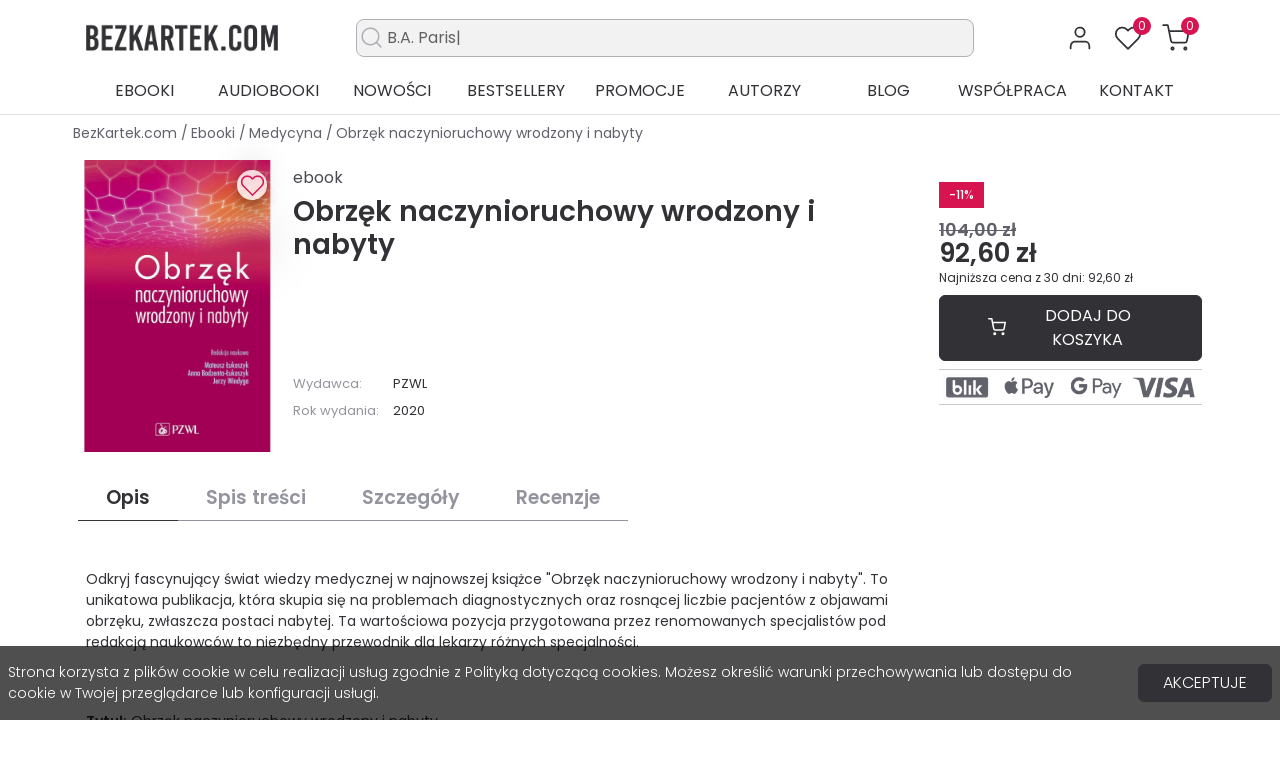

--- FILE ---
content_type: text/html; charset=utf-8
request_url: https://bezkartek.com/ebook/obrzek-naczynioruchowy-wrodzony-i-nabyty/p-35718
body_size: 41651
content:
<!doctype html>
<html lang="pl-PL">

<head>
    
        
  <meta charset="utf-8">


  <meta http-equiv="x-ua-compatible" content="ie=edge">



            <title>Obrzęk naczynioruchowy wrodzony i nabyty -  - ebook (ePUB, PDF, MOBI)</title>
        <meta name="description" content="Ebook - Obrzęk naczynioruchowy wrodzony i nabyty - . Przeczytaj darmowy fragment Obrzęk naczynioruchowy wrodzony i nabyty. Kup ebook w formacie ePUB, PDF, MOBI. Sprawdź inne ebooki w kategorii Medycyna">
        <meta name="robots" content="index, follow">
      <link rel="canonical" href="https://bezkartek.com/ebook/obrzek-naczynioruchowy-wrodzony-i-nabyty/p-35718">



  <script data-keepinline="true">
    var ajaxGetProductUrl = '//bezkartek.com/module/cdc_googletagmanager/async';
    var ajaxShippingEvent = 1;
    var ajaxPaymentEvent = 1;

/* datalayer */
dataLayer = window.dataLayer || [];
    let cdcDatalayer = {"pageCategory":"product","event":"view_item","ecommerce":{"currency":"PLN","items":[{"item_name":"Obrzek naczynioruchowy wrodzony i nabyty","item_id":"35718","price":"88.19","price_tax_exc":"88.19","price_tax_inc":"92.6","item_category":"Ebooki","item_category2":"Medycyna","quantity":1,"google_business_vertical":"retail"}],"value":"88.19"}};
    dataLayer.push(cdcDatalayer);

/* call to GTM Tag */
(function(w,d,s,l,i){w[l]=w[l]||[];w[l].push({'gtm.start':
new Date().getTime(),event:'gtm.js'});var f=d.getElementsByTagName(s)[0],
j=d.createElement(s),dl=l!='dataLayer'?'&l='+l:'';j.async=true;j.src=
'https://www.googletagmanager.com/gtm.js?id='+i+dl;f.parentNode.insertBefore(j,f);
})(window,document,'script','dataLayer','GTM-NH4FCH2N');

/* async call to avoid cache system for dynamic data */
dataLayer.push({
  'event': 'datalayer_ready'
});
</script>



  <meta name="viewport" content="width=device-width, initial-scale=1, maximum-scale=1">


<meta name="theme-color" content="#d71350" />

  <link rel="icon" type="image/vnd.microsoft.icon" href="https://bezkartek.com/img/favicon.ico?1724906235">
  <link rel="shortcut icon" type="image/x-icon" href="https://bezkartek.com/img/favicon.ico?1724906235">



    <link rel="preload" as="image" href="https://bezkartek.com/3071384-large_default/obrzek-naczynioruchowy-wrodzony-i-nabyty.webp" />



  
  <link
    rel="stylesheet"
    href="https://bezkartek.com/themes/bezkartek/assets/cache/theme-ce3e73765.css?v=d840cc5d906c3e9c84374c8919d2074e"
    type="text/css"
    media="all">





  




  <script type="text/javascript">
        var ETS_RV_CUSTOMER_IS_LOGGED = false;
        var ETS_RV_DEFAULT_RATE = 5;
        var ETS_RV_DESIGN_COLOR1 = 0;
        var ETS_RV_PRESS_ENTER_ENABLED = 0;
        var ETS_RV_QUESTION_ENABLED = 0;
        var ETS_RV_RECAPTCHA_ENABLED = 0;
        var ETS_RV_RECAPTCHA_FOR = ["review","comment","reply","qa","qa_answer","qa_comment"];
        var ETS_RV_RECAPTCHA_SITE_KEY = "";
        var ETS_RV_RECAPTCHA_TYPE = "recaptcha_v2";
        var ETS_RV_RECAPTCHA_USER_REGISTERED = 1;
        var ETS_RV_RECAPTCHA_VALID = 0;
        var ETS_RV_REQUIRE_TITLE = 0;
        var ETS_RV_REVIEW_ENABLED = 1;
        var PS_ATTACHMENT_MAXIMUM_SIZE = 8388608;
        var PS_ATTACHMENT_MAXIMUM_SIZE_TEXT = "8 MB";
        var addJsDef = false;
        var back_office = 0;
        var dm_hash = "3GU8JRP1F";
        var dm_mode = 0;
        var etsSeoFo = {"currentController":"product","isModuleController":false,"listCtlOverridden":["product","category","cms","cms_category","manufacturer","supplier"],"isDebug":false,"conf":{"removeId":true,"removeAttrAlias":true,"removeAttrIdAlias":false},"meta":{"title":"Obrz\u0119k naczynioruchowy wrodzony i nabyty -  - ebook (ePUB, PDF, MOBI)","description":"Ebook - Obrz\u0119k naczynioruchowy wrodzony i nabyty - . Przeczytaj darmowy fragment Obrz\u0119k naczynioruchowy wrodzony i nabyty. Kup ebook w formacie ePUB, PDF, MOBI. Sprawd\u017a inne ebooki w kategorii Medycyna","isForce":"1","img_alt":"Obrz\u0119k naczynioruchowy wrodzony i nabyty|","single_img_alt":"Bez Kartek Obrz\u0119k naczynioruchowy wrodzony i nabyty 104,00\u00a0z\u0142 92,60\u00a0z\u0142  Medycyna  ","canonical":"https:\/\/bezkartek.com\/ebook\/obrzek-naczynioruchowy-wrodzony-i-nabyty\/p-35718","dataSeo":{"id_ets_seo_product":35733,"id_product":35718,"id_shop":1,"id_lang":1,"key_phrase":null,"minor_key_phrase":null,"allow_search":2,"allow_flw_link":1,"meta_robots_adv":null,"meta_keywords":null,"canonical_url":null,"seo_score":7,"readability_score":57,"score_analysis":null,"content_analysis":null,"social_title":null,"social_desc":null,"social_img":null},"params":{"shop_name":"Bez Kartek","separator":"|","post_title":"Obrz\u0119k naczynioruchowy wrodzony i nabyty","brand":null,"category":"Medycyna","price":"104,00\u00a0z\u0142","discount_price":"92,60\u00a0z\u0142","ean13":"","description_short":"<span class=\"d-none\"><\/span>"}},"product":{"name":"Obrz\u0119k naczynioruchowy wrodzony i nabyty"}};
        var ets_rv_datetime_picker = "{\"prevText\":\"\",\"nextText\":\"\",\"dateFormat\":\"yy-mm-dd\",\"currentText\":\"Teraz\",\"closeText\":\"Zrobione\",\"ampm\":false,\"amNames\":[\"AM\",\"A\"],\"pmNames\":[\"PM\",\"P\"],\"timeFormat\":\"hh:mm:ss tt\",\"timeSuffix\":\"\",\"timeOnlyTitle\":\"Choose time\",\"timeText\":\"Czas\",\"hourText\":\"Godzina\",\"minuteText\":\"Minuta\",\"maxDate\":\"2026-01-15 06:39:43\"}";
        var ets_rv_please_sign_dislike = "Please sign in or register to dislike";
        var ets_rv_please_sign_like = "Please sign in or register to like";
        var ets_rv_please_sign_question = "Please sign in or register to ask your question";
        var ets_rv_please_sign_review = "Please sign in or register to write your review";
        var file_is_to_large_text = "File is too large. Maximum size allowed: %s";
        var file_not_valid_text = "File type is not allowed";
        var isLogged = false;
        var language_code = "pl";
        var prestashop = {"cart":{"products":[],"totals":{"total":{"type":"total","label":"Razem","amount":0,"value":"0,00\u00a0z\u0142"},"total_including_tax":{"type":"total","label":"Suma (brutto)","amount":0,"value":"0,00\u00a0z\u0142"},"total_excluding_tax":{"type":"total","label":"Suma (netto)","amount":0,"value":"0,00\u00a0z\u0142"}},"subtotals":{"products":{"type":"products","label":"Produkty","amount":0,"value":"0,00\u00a0z\u0142"},"discounts":null,"shipping":{"type":"shipping","label":"Wysy\u0142ka","amount":0,"value":""},"tax":null},"products_count":0,"summary_string":"0 sztuk","vouchers":{"allowed":1,"added":[]},"discounts":[],"minimalPurchase":0,"minimalPurchaseRequired":""},"currency":{"id":1,"name":"Z\u0142oty polski","iso_code":"PLN","iso_code_num":"985","sign":"z\u0142"},"customer":{"lastname":null,"firstname":null,"email":null,"birthday":null,"newsletter":null,"newsletter_date_add":null,"optin":null,"website":null,"company":null,"siret":null,"ape":null,"is_logged":false,"gender":{"type":null,"name":null},"addresses":[]},"country":{"id_zone":1,"id_currency":1,"call_prefix":48,"iso_code":"PL","active":1,"contains_states":0,"need_identification_number":0,"need_zip_code":1,"zip_code_format":"NN-NNN","display_tax_label":1,"name":"Polska","id":14},"language":{"name":"Polski (Polish)","iso_code":"pl","locale":"pl-PL","language_code":"pl","active":1,"is_rtl":0,"date_format_lite":"Y-m-d","date_format_full":"Y-m-d H:i:s","id":1},"page":{"title":"","canonical":"https:\/\/bezkartek.com\/ebook\/obrzek-naczynioruchowy-wrodzony-i-nabyty\/p-35718","meta":{"title":"Obrz\u0119k naczynioruchowy wrodzony i nabyty","description":"","keywords":"","robots":"index, follow"},"page_name":"product","body_classes":{"lang-pl":true,"lang-rtl":false,"country-PL":true,"currency-PLN":true,"layout-full-width":true,"page-product":true,"tax-display-enabled":true,"page-customer-account":false,"product-id-35718":true,"product-Obrz\u0119k naczynioruchowy wrodzony i nabyty":true,"product-id-category-69":true,"product-id-manufacturer-0":true,"product-id-supplier-3":true,"product-available-for-order":true},"admin_notifications":[],"password-policy":{"feedbacks":{"0":"Bardzo s\u0142abe","1":"S\u0142abe","2":"\u015arednia","3":"Silne","4":"Bardzo silne","Straight rows of keys are easy to guess":"Proste kombinacje klawiszy s\u0105 \u0142atwe do odgadni\u0119cia","Short keyboard patterns are easy to guess":"Proste kombinacje przycisk\u00f3w s\u0105 \u0142atwe do odgadni\u0119cia","Use a longer keyboard pattern with more turns":"U\u017cyj d\u0142u\u017cszej i bardziej skomplikowanej kombinacji przycisk\u00f3w","Repeats like \"aaa\" are easy to guess":"Powt\u00f3rzenia typu \u201eaaa\u201d s\u0105 \u0142atwe do odgadni\u0119cia","Repeats like \"abcabcabc\" are only slightly harder to guess than \"abc\"":"Powt\u00f3rzenia takie jak \u201eabcabcabc\u201d s\u0105 tylko nieco trudniejsze do odgadni\u0119cia ni\u017c \u201eabc\u201d","Sequences like abc or 6543 are easy to guess":"Kombinacje takie jak \u201eabc\u201d lub \u201e6543\u201d s\u0105 \u0142atwe do odgadni\u0119cia","Recent years are easy to guess":"Ostatnie lata s\u0105 \u0142atwe do odgadni\u0119cia","Dates are often easy to guess":"Daty s\u0105 cz\u0119sto \u0142atwe do odgadni\u0119cia","This is a top-10 common password":"To jest 10 najcz\u0119\u015bciej u\u017cywanych hase\u0142","This is a top-100 common password":"To jest 100 najcz\u0119\u015bciej u\u017cywanych hase\u0142","This is a very common password":"To bardzo popularne has\u0142o","This is similar to a commonly used password":"Jest to podobne do powszechnie u\u017cywanego has\u0142a","A word by itself is easy to guess":"Samo s\u0142owo jest \u0142atwe do odgadni\u0119cia","Names and surnames by themselves are easy to guess":"Same imiona i nazwiska s\u0105 \u0142atwe do odgadni\u0119cia","Common names and surnames are easy to guess":"Popularne imiona i nazwiska s\u0105 \u0142atwe do odgadni\u0119cia","Use a few words, avoid common phrases":"U\u017cyj kilku s\u0142\u00f3w, unikaj popularnych zwrot\u00f3w","No need for symbols, digits, or uppercase letters":"Nie potrzebujesz symboli, cyfr ani wielkich liter","Avoid repeated words and characters":"Unikaj powtarzaj\u0105cych si\u0119 s\u0142\u00f3w i znak\u00f3w","Avoid sequences":"Unikaj sekwencji","Avoid recent years":"Unikaj ostatnich lat","Avoid years that are associated with you":"Unikaj lat, kt\u00f3re s\u0105 z Tob\u0105 zwi\u0105zane","Avoid dates and years that are associated with you":"Unikaj dat i lat, kt\u00f3re s\u0105 z Tob\u0105 powi\u0105zane","Capitalization doesn't help very much":"Wielkie litery nie s\u0105 zbytnio pomocne","All-uppercase is almost as easy to guess as all-lowercase":"Wpisywanie wielkich liter jest prawie tak samo \u0142atwe do odgadni\u0119cia jak wpisywanie ma\u0142ych liter","Reversed words aren't much harder to guess":"Odwr\u00f3cone s\u0142owa nie s\u0105 du\u017co trudniejsze do odgadni\u0119cia","Predictable substitutions like '@' instead of 'a' don't help very much":"Przewidywalne zamienniki, takie jak \u201e@\u201d zamiast \u201ea\u201d, nie s\u0105 zbyt pomocne","Add another word or two. Uncommon words are better.":"Dodaj kolejne s\u0142owo lub dwa. Nietypowe s\u0142owa s\u0105 lepsze."}}},"shop":{"name":"Bez Kartek","logo":"https:\/\/bezkartek.com\/img\/logo-1724388422.jpg","stores_icon":"https:\/\/bezkartek.com\/img\/logo_stores.png","favicon":"https:\/\/bezkartek.com\/img\/favicon.ico"},"core_js_public_path":"\/themes\/","urls":{"base_url":"https:\/\/bezkartek.com\/","current_url":"https:\/\/bezkartek.com\/ebook\/obrzek-naczynioruchowy-wrodzony-i-nabyty\/p-35718","shop_domain_url":"https:\/\/bezkartek.com","img_ps_url":"https:\/\/bezkartek.com\/img\/","img_cat_url":"https:\/\/bezkartek.com\/img\/c\/","img_lang_url":"https:\/\/bezkartek.com\/img\/l\/","img_prod_url":"https:\/\/bezkartek.com\/img\/p\/","img_manu_url":"https:\/\/bezkartek.com\/img\/m\/","img_sup_url":"https:\/\/bezkartek.com\/img\/su\/","img_ship_url":"https:\/\/bezkartek.com\/img\/s\/","img_store_url":"https:\/\/bezkartek.com\/img\/st\/","img_col_url":"https:\/\/bezkartek.com\/img\/co\/","img_url":"https:\/\/bezkartek.com\/themes\/bezkartek\/assets\/img\/","css_url":"https:\/\/bezkartek.com\/themes\/bezkartek\/assets\/css\/","js_url":"https:\/\/bezkartek.com\/themes\/bezkartek\/assets\/js\/","pic_url":"https:\/\/bezkartek.com\/upload\/","theme_assets":"https:\/\/bezkartek.com\/themes\/bezkartek\/assets\/","theme_dir":"https:\/\/bezkartek.com\/www\/wwwroot\/bezkartek.com\/themes\/bezkartek\/","pages":{"address":"https:\/\/bezkartek.com\/adres","addresses":"https:\/\/bezkartek.com\/adresy","authentication":"https:\/\/bezkartek.com\/logowanie","manufacturer":"https:\/\/bezkartek.com\/autorzy","cart":"https:\/\/bezkartek.com\/koszyk","category":"https:\/\/bezkartek.com\/index.php?controller=category","cms":"https:\/\/bezkartek.com\/index.php?controller=cms","contact":"https:\/\/bezkartek.com\/kontakt","discount":"https:\/\/bezkartek.com\/rabaty","guest_tracking":"https:\/\/bezkartek.com\/sledzenie-zamowien-gosci","history":"https:\/\/bezkartek.com\/historia-zamowien","identity":"https:\/\/bezkartek.com\/dane-osobiste","index":"https:\/\/bezkartek.com\/","my_account":"https:\/\/bezkartek.com\/moje-konto","order_confirmation":"https:\/\/bezkartek.com\/potwierdzenie-zamowienia","order_detail":"https:\/\/bezkartek.com\/index.php?controller=order-detail","order_follow":"https:\/\/bezkartek.com\/sledzenie-zamowienia","order":"https:\/\/bezkartek.com\/zamowienie","order_return":"https:\/\/bezkartek.com\/index.php?controller=order-return","order_slip":"https:\/\/bezkartek.com\/potwierdzenie-zwrotu","pagenotfound":"https:\/\/bezkartek.com\/nie-znaleziono-strony","password":"https:\/\/bezkartek.com\/odzyskiwanie-hasla","pdf_invoice":"https:\/\/bezkartek.com\/index.php?controller=pdf-invoice","pdf_order_return":"https:\/\/bezkartek.com\/index.php?controller=pdf-order-return","pdf_order_slip":"https:\/\/bezkartek.com\/index.php?controller=pdf-order-slip","prices_drop":"https:\/\/bezkartek.com\/promocje","product":"https:\/\/bezkartek.com\/index.php?controller=product","registration":"https:\/\/bezkartek.com\/index.php?controller=registration","search":"https:\/\/bezkartek.com\/szukaj","sitemap":"https:\/\/bezkartek.com\/Mapa-strony","stores":"https:\/\/bezkartek.com\/nasze-sklepy","supplier":"https:\/\/bezkartek.com\/dostawcy","new_products":"https:\/\/bezkartek.com\/nowosci","brands":"https:\/\/bezkartek.com\/autorzy","register":"https:\/\/bezkartek.com\/index.php?controller=registration","order_login":"https:\/\/bezkartek.com\/zamowienie?login=1"},"alternative_langs":[],"actions":{"logout":"https:\/\/bezkartek.com\/?mylogout="},"no_picture_image":{"bySize":{"small_default":{"url":"https:\/\/bezkartek.com\/img\/p\/pl-default-small_default.jpg","width":125,"height":182},"home_default":{"url":"https:\/\/bezkartek.com\/img\/p\/pl-default-home_default.jpg","width":250,"height":365},"large_default":{"url":"https:\/\/bezkartek.com\/img\/p\/pl-default-large_default.jpg","width":500,"height":731}},"small":{"url":"https:\/\/bezkartek.com\/img\/p\/pl-default-small_default.jpg","width":125,"height":182},"medium":{"url":"https:\/\/bezkartek.com\/img\/p\/pl-default-home_default.jpg","width":250,"height":365},"large":{"url":"https:\/\/bezkartek.com\/img\/p\/pl-default-large_default.jpg","width":500,"height":731},"legend":""}},"configuration":{"display_taxes_label":true,"display_prices_tax_incl":true,"is_catalog":false,"show_prices":true,"opt_in":{"partner":false},"quantity_discount":{"type":"discount","label":"Rabat Jednostkowy"},"voucher_enabled":1,"return_enabled":0},"field_required":[],"breadcrumb":{"links":[{"title":"Strona g\u0142\u00f3wna","url":"https:\/\/bezkartek.com\/"},{"title":"Ebooki","url":"https:\/\/bezkartek.com\/ebooki"},{"title":"Medycyna","url":"https:\/\/bezkartek.com\/ebooki\/medycyna"},{"title":"Obrz\u0119k naczynioruchowy wrodzony i nabyty","url":"https:\/\/bezkartek.com\/ebook\/obrzek-naczynioruchowy-wrodzony-i-nabyty\/p-35718"}],"count":4},"link":{"protocol_link":"https:\/\/","protocol_content":"https:\/\/"},"time":1768455583,"static_token":"db64c869b76f19d3bb885c57eb15f80c","token":"e8fbcf9038be600f097662baa9e6de23","debug":false};
        var productCommentAbuseReportErrorMessage = "Sorry, your abuse report cannot be sent.";
        var productCommentPostErrorMessage = "Sorry, your review cannot be posted.";
        var productCommentUpdatePostErrorMessage = "Sorry, your review appreciation cannot be sent.";
        var psemailsubscription_subscription = "https:\/\/bezkartek.com\/module\/ps_emailsubscription\/subscription";
        var searchEngineAjaxController = "https:\/\/bezkartek.com\/module\/search_engine\/search";
      </script>






  <script type="text/javascript">
	
		var psv = 8.1;
		var default_template = Boolean();
		var instagram_link_type = "page";
		var hide_accessories = Boolean();
		var language_is_rtl = Boolean(0);
	
</script><script type="text/javascript">
    var favorite = "1";
    var favorite_message = "This product was added to your favorites ";
    var favorite_message_two = " people. ";
    var fav_current_url = "https://bezkartek.com/";
</script>


    <style type="text/css">.color1{color: #ff7300!important;fill: #ff7300!important} .background1{background: #ff7300!important;border-color: #ff7300!important} .hover1:hover{color:#ff7300!important;fill:#ff7300!important} .bg_hover1:hover{background:#ff7300!important;border-color: #ff7300!important} .bd_hover1:hover{border-color:#ff7300!important} .border1{border-color: #ff7300!important} .bg1.active{background:#ff7300!important;border-color: #ff7300!important}
.background2{background: #313136!important;border-color: #313136!important}
.hover3:hover,.hover3.active,.hover3.current,.hover3.reported{color:#ff7300!important;fill:#ff7300!important} .bg_hover3:hover,.bg_hover3.active,.bg_hover3.current{background:#ff7300!important;border-color: #ff7300!important} .bd_hover3:hover,.bd_hover3.active,.bd_hover3.current{border-color:#ff7300!important} .bg3.active{background:#ff7300!important;border-color: #ff7300!important}
.color4{color: #313136!important;fill: #313136!important}
.color5{color: #313136!important;fill: #313136!important}
</style>

<script type="text/javascript">
"use strict";(function(scriptUrl,campaignId){if(!window.bb){window.bb=function(){
for(var _len=arguments.length,params=Array(_len),_key=0;_key<_len;_key++){
params[_key]=arguments[_key]}return window.bb.q.push(params)};window.bb.q=[]
;window.bb.campaignId=campaignId;var script=document.createElement("script")
;var firstScript=document.getElementsByTagName("script")[0];script.async=true
;script.src=scriptUrl;firstScript.parentNode.insertBefore(script,firstScript)}
})("https://shop-js.buybox.click/js/bb-shop.min.js?v=20210316", 690,0);
</script>



    
            <meta property="og:type" content="product">
        <meta property="og:url" content="https://bezkartek.com/ebook/obrzek-naczynioruchowy-wrodzony-i-nabyty/p-35718">
        <meta property="og:title" content="Obrzęk naczynioruchowy wrodzony i nabyty -  - ebook (ePUB, PDF, MOBI)">
        <meta property="og:site_name" content="Bez Kartek">
        <meta property="og:description" content="Ebook - Obrzęk naczynioruchowy wrodzony i nabyty - . Przeczytaj darmowy fragment Obrzęk naczynioruchowy wrodzony i nabyty. Kup ebook w formacie ePUB, PDF, MOBI. Sprawdź inne ebooki w kategorii Medycyna">
          <meta property="product:pretax_price:amount" content="88.193238">
    <meta property="product:pretax_price:currency" content="PLN">
    <meta property="product:price:amount" content="92.6">
    <meta property="product:price:currency" content="PLN">
                              <meta name="google-site-verification" content="googlee68f7f383cb01314" />
                    <script type='application/ld+json' class='ets-seo-schema-graph--main'>
            {"@context":"https://schema.org","@graph":[{"@type":"Organization","@id":"https://bezkartek.com/#organization","name":"Bez Kartek","url":"https://bezkartek.com/","sameAs":["https://www.facebook.com/BezKartekcom","https://www.instagram.com/bezkartek"],"logo":"https://bezkartek.com/img/social/169746251933843.webp"},{"@type":"BookStore","name":"BezKartek.com - Ebooki i audiobooki","email":"kontakt@bezkartek.com","telephone":"726729915","vatID":"7142058349","priceRange":"PLN","image":"https://bezkartek.com/img/social/169746251933843.webp","address":{"@type":"PostalAddress","addressLocality":"Lubart\u00f3w","streetAddress":"Cio\u0142kowskiego 15","postalCode":"21-100","addressRegion":"Lubelskie"}},{"@type":"BreadcrumbList","@id":"https://bezkartek.com/#breadcrumb","itemListElement":[{"@type":"ListItem","position":1,"item":{"@type":"Thing","name":"Strona g\u0142\u00f3wna","@id":"https://bezkartek.com/","url":"https://bezkartek.com/"}},{"@type":"ListItem","position":2,"item":{"@type":"Thing","name":"Ebooki","@id":"https://bezkartek.com/ebooki","url":"https://bezkartek.com/ebooki"}},{"@type":"ListItem","position":3,"item":{"@type":"Thing","name":"Medycyna","@id":"https://bezkartek.com/ebooki/medycyna","url":"https://bezkartek.com/ebooki/medycyna"}},{"@type":"ListItem","position":4,"item":{"@type":"Thing","name":"Obrz\u0119k naczynioruchowy wrodzony i nabyty","@id":"https://bezkartek.com/ebook/obrzek-naczynioruchowy-wrodzony-i-nabyty/p-35718","url":"https://bezkartek.com/ebook/obrzek-naczynioruchowy-wrodzony-i-nabyty/p-35718"}}]},{"@type":"Product","name":"Obrz\u0119k naczynioruchowy wrodzony i nabyty - ebook (ePUB, PDF, MOBI)","url":"https://bezkartek.com/ebook/obrzek-naczynioruchowy-wrodzony-i-nabyty/p-35718","description":"EbookProblemy diagnostyczne oraz wzrastaj\u0105ca liczba pacjent\u00f3w z objawami obrz\u0119ku, szczeg\u00f3lnie postaci nabytej, sk\u0142oni\u0142y redaktor\u00f3w naukowych do przygotowania tej unikatowej publikacji.<br />W ksi\u0105\u017cce przedstawiono najnowsz\u0105 wiedz\u0119 dotycz\u0105c\u0105 patogenezy \u2013 skomplikowanej i wkraczaj\u0105cej w procesy krzepni\u0119cia krwi, symptomatologii, post\u0119powania diagnostycznego i leczenia pacjent\u00f3w z wrodzon\u0105 i nabyt\u0105 postaci\u0105 obrz\u0119ku naczynioruchowego.<br />Autorzy to znani i cenieni specjali\u015bci, kt\u00f3rzy uwzgl\u0119dnili najnowsze wytyczne towarzystw naukowych krajowych i mi\u0119dzynarodowych, jak: Europejska Akademia Alergologii i Immunologii Klinicznej, Polskie Towarzystwo Alergologiczne, a tak\u017ce aktualne pi\u015bmiennictwo o zasi\u0119gu \u015bwiatowym.<br />Publikacja powinna zainteresowa\u0107 lekarzy wielu specjalno\u015bci \u2013 alergolog\u00f3w, dermatolog\u00f3w, pulmonolog\u00f3w, laryngolog\u00f3w, pediatr\u00f3w i innych.","image":"https://bezkartek.com/3071384-home_default/obrzek-naczynioruchowy-wrodzony-i-nabyty.webp","sku":"37CC623DEB","offers":{"@type":"Offer","priceCurrency":"PLN","priceValidUntil":"2027-01-15","price":92.6,"itemCondition":"https://schema.org/NewCondition","availability":"https://schema.org/InStock","shippingDetails":{"@type":"OfferShippingDetails","shippingRate":{"@type":"MonetaryAmount","value":"0","currency":"PLN"}}}}]}
        </script>
    
</head>

<body id="product" class="lang-pl country-pl currency-pln layout-full-width page-product tax-display-enabled product-id-35718 product-obrzek-naczynioruchowy-wrodzony-i-nabyty product-id-category-69 product-id-manufacturer-0 product-id-supplier-3 product-available-for-order"  data-id-product="35718" >


    <!-- Google Tag Manager (noscript) -->
<noscript><iframe src="https://www.googletagmanager.com/ns.html?id=GTM-NH4FCH2N"
height="0" width="0" style="display:none;visibility:hidden"></iframe></noscript>
<!-- End Google Tag Manager (noscript) -->



<main class="l-main">
    
            

    <header id="header" class="l-header">
                    
                


    
    <div class="header-top mt-md-3">
        <div class="container">
            <div class="row header-top__row my-1 my-md-2">
                <div class="col-12 col-lg-2 col header-top__block header-top__block--logo text-center text-lg-start py-1">
                        <a href="https://bezkartek.com/" class="a-logo mb-0">
            <img class="img-fluid dll" src="https://bezkartek.com/img/logo-1724388422.webp" alt="logo" width="300px" height="30px">
    </a>


                </div>
                <div class="col-lg-10 hook-displaytop d-none d-lg-flex align-items-center">
                    <div class="col-sm-8 search-elastic d-none d-lg-block position-relative mx-auto">
    <input type="test" placeholder="" class="border d-flex align-items-center bg-gray form-control rounded-3">
    <span class="ms-2 fs-4 icon">
            <svg xmlns="http://www.w3.org/2000/svg" width="25" height="25" viewBox="0 0 24 24" fill="none" stroke="#AFAFB6" stroke-width="1.5" stroke-linecap="round" stroke-linejoin="round" class="feather feather-search"><circle cx="11" cy="11" r="8"></circle><line x1="21" y1="21" x2="16.65" y2="16.65"></line></svg>

    </span>
    <div class="elastic-search-result position-relative">

    </div>
</div>
                    
<div class="flex-grow-0 header-top__block header-top__block--user p-2 rounded-3">
  <a
    class="header-top__link"
    rel="nofollow"
    href="https://bezkartek.com/moja-biblioteka"
          title="Zaloguj się do swojego konta klienta"
      >
    <div class="header-top__icon-container">
          <svg xmlns="http://www.w3.org/2000/svg" width="28" height="28" viewBox="0 0 24 24" fill="none" stroke="#313136" stroke-width="1.5" stroke-linecap="round" stroke-linejoin="round" class="feather feather-user"><path d="M20 21v-2a4 4 0 0 0-4-4H8a4 4 0 0 0-4 4v2"></path><circle cx="12" cy="7" r="4"></circle></svg>

    </div>
  </a>
</div>
<div class="favorite-top reload_count cursor-pointer ms-1 p-2 rounded-3">
    <div class="svg_hart cbutton">
        <a href="https://bezkartek.com/ulubione">
                <svg xmlns="http://www.w3.org/2000/svg" width="28" height="28" viewBox="0 0 24 24" fill="none" stroke="#313136" stroke-width="1.5" stroke-linecap="round" stroke-linejoin="round" class="feather feather-heart"><path d="M20.84 4.61a5.5 5.5 0 0 0-7.78 0L12 5.67l-1.06-1.06a5.5 5.5 0 0 0-7.78 7.78l1.06 1.06L12 21.23l7.78-7.78 1.06-1.06a5.5 5.5 0 0 0 0-7.78z"></path></svg>

            <span class="favorite-count ">0</span>
        </a>
    </div>
</div>

<div class="header-top__block header-top__block--cart col flex-grow-0 cart-icon-top ms-1 p-2 rounded-3">
    <div class="blockcart cart-preview dropdown" data-refresh-url="//bezkartek.com/module/is_shoppingcart/ajax">
        <a href="#" role="button" id="cartDropdown"  data-bs-toggle="dropdown"  aria-expanded="false"
           class="header-top__link d-lg-block d-none dropdown-toggle d-none-after">
            <div class="header-top__icon-container">
                    <svg xmlns="http://www.w3.org/2000/svg" width="28" height="28" viewBox="0 0 24 24" fill="none" stroke="#313136" stroke-width="1.5" stroke-linecap="round" stroke-linejoin="round" class="feather feather-shopping-cart"><circle cx="9" cy="21" r="1"></circle><circle cx="20" cy="21" r="1"></circle><path d="M1 1h4l2.68 13.39a2 2 0 0 0 2 1.61h9.72a2 2 0 0 0 2-1.61L23 6H6"></path></svg>

                <span class="header-top__badge ">
          0
        </span>
            </div>
        </a>
        <a href="//bezkartek.com/koszyk?action=show" class="d-flex d-lg-none header-top__link">
            <div class="header-top__icon-container">
                    <svg xmlns="http://www.w3.org/2000/svg" width="28" height="28" viewBox="0 0 24 24" fill="none" stroke="#313136" stroke-width="1.5" stroke-linecap="round" stroke-linejoin="round" class="feather feather-shopping-cart"><circle cx="9" cy="21" r="1"></circle><circle cx="20" cy="21" r="1"></circle><path d="M1 1h4l2.68 13.39a2 2 0 0 0 2 1.61h9.72a2 2 0 0 0 2-1.61L23 6H6"></path></svg>

                <span class="header-top__badge ">
          0
        </span>
            </div>
        </a>
        <div class="dropdown-menu blockcart__dropdown cart-dropdown dropdown-menu-right" aria-labelledby="cartDropdown">
            <div class="cart-dropdown__content keep-open js-cart__card-body cart__card-body p-1">
                <div class="cart-loader">
                    <div class="spinner-border text-primary" role="status"><span
                                class="sr-only"></span></div>
                </div>
                <div class="cart-dropdown__title d-flex align-items-center mb-1 pb-1 px-1">
                    <p class="h5 mb-0 font-weight-normal fw-4">
                        Koszyk
                    </p>
                    <span class="cart-dropdown__close dropdown-close cursor-pointer">
                            <svg xmlns="http://www.w3.org/2000/svg" width="20" height="20" viewBox="0 0 24 24" fill="none" stroke="#313136" stroke-width="1.5" stroke-linecap="round" stroke-linejoin="round" class="feather feather-x"><line x1="18" y1="6" x2="6" y2="18"></line><line x1="6" y1="6" x2="18" y2="18"></line></svg>

                    </span>
                </div>
                                    <div class="px-3 pt-2 pb-3 text-center">
                        Twój Koszyk jest pusty
                    </div>
                            </div>
        </div>
    </div>
</div>

                </div>
            </div>
        </div>
    </div>
    <div id="menu-top" class="d-none d-lg-block">
    <div class="container">
        <div class="row position-relative">
            <div class="d-flex justify-content-around">
                <a href="https://bezkartek.com/ebooki" class="item text-center text-uppercase w-100 fw-4 text-dark" id="submenu-e">
                    Ebooki
                </a>
                <a href="https://bezkartek.com/audiobooki" class="item text-center text-uppercase w-100 fw-4 text-dark" id="submenu-a">
                    Audiobooki
                </a>
                <a href="https://bezkartek.com/nowosci" class="item text-center text-uppercase w-100 fw-4 text-dark">
                    Nowości
                </a>
                <a href="https://bezkartek.com/bestsellery" class="item text-center text-uppercase w-100 fw-4 text-dark">
                    Bestsellery
                </a>
                <a href="https://bezkartek.com/promocje" class="item text-center text-uppercase w-100 fw-4 text-dark">
                    Promocje
                </a>
                <a href="https://bezkartek.com/autorzy" class="item text-center text-uppercase w-100 fw-4 text-dark">
                    Autorzy
                </a>
                <a href="https://bezkartek.com/blog" class="item text-center text-uppercase w-100 fw-4 text-dark">
                    Blog
                </a>
                <a href="https://bezkartek.com/wspolpraca" class="item text-center text-uppercase w-100 fw-4 text-dark">
                    Współpraca
                </a>
                <a href="https://bezkartek.com/kontakt" class="item text-center text-uppercase w-100 fw-4 text-dark">
                    Kontakt
                </a>
            </div>
            <div class="submenu e position-absolute">
                <div class="row py-3 px-2">
                    <div class="col-3 border-end">
                        <span class="fw-5 text-uppercase">
                            Najpopularniejsze kategorie
                        </span>
                        <ul class="mt-3">
                            <li class="mb-1">
                                <a class="hover-line-primary" href="https://bezkartek.com/darmowe-ebooki">Darmowe Ebooki</a>
                            </li>
                            <li class="mb-1">
                                <a class="hover-line-primary" href="https://bezkartek.com/ebooki/biografie">Biografie</a>
                            </li>
                            <li class="mb-1">
                                <a class="hover-line-primary" href="https://bezkartek.com/ebooki/erotyka">Erotyka</a>
                            </li>
                            <li class="mb-1">
                                <a class="hover-line-primary" href="https://bezkartek.com/ebooki/fantastyka">Fantastyka</a>
                            </li>
                            <li class="mb-1">
                                <a class="hover-line-primary" href="https://bezkartek.com/ebooki/horror-i-groza">Horror i Groza</a>
                            </li>
                            <li class="mb-1">
                                <a class="hover-line-primary" href="https://bezkartek.com/ebooki/kryminal">Kryminał</a>
                            </li>
                            <li class="mb-1">
                                <a class="hover-line-primary" href="https://bezkartek.com/ebooki/kuchnia">Kuchnia</a>
                            </li>
                            <li class="mb-1">
                                <a class="hover-line-primary" href="https://bezkartek.com/ebooki/literatura-dla-mlodziezy">Literatura dla młodzieży</a>
                            </li>
                            <li class="mb-1">
                                <a class="hover-line-primary" href="https://bezkartek.com/ebooki/literatura-kobieca">Literatura kobieca</a>
                            </li>
                            <li class="mb-1">
                                <a class="hover-line-primary" href="https://bezkartek.com/ebooki/nauka-jezykow">Nauka języków</a>
                            </li>
                            <li class="mb-1">
                                <a class="hover-line-primary" href="https://bezkartek.com/ebooki/powiesc-historyczna">Powieść historyczna</a>
                            </li>
                            <li class="mb-1">
                                <a class="hover-line-primary" href="https://bezkartek.com/ebooki/romans">Romans</a>
                            </li>
                        </ul>
                    </div>
                    <div class="col-3 border-end">
                        <span class="fw-5 text-uppercase">
                            Pozostałe kategorie
                        </span>
                        <ul class="mt-3">
                            <li class="mb-1">
                                <a class="hover-line-primary" href="https://bezkartek.com/ebooki/hobby">Hobby</a>
                            </li>
                            <li class="mb-1">
                                <a class="hover-line-primary" href="https://bezkartek.com/ebooki/informatyka">Informatyka</a>
                            </li>
                            <li class="mb-1">
                                <a class="hover-line-primary" href="https://bezkartek.com/ebooki/lektury-szkolne">Lektury szkolne</a>
                            </li>
                            <li class="mb-1">
                                <a class="hover-line-primary" href="https://bezkartek.com/ebooki/literatura-dla-dzieci">Literatura dla dzieci</a>
                            </li>
                            <li class="mb-1">
                                <a class="hover-line-primary" href="https://bezkartek.com/ebooki/literatura-obcojezyczna">Literatura obcojęzyczna</a>
                            </li>
                            <li class="mb-1">
                                <a class="hover-line-primary" href="https://bezkartek.com/ebooki/opowiadania">Opowiadania</a>
                            </li>
                            <li class="mb-1">
                                <a class="hover-line-primary" href="https://bezkartek.com/ebooki/poradniki">Poradniki</a>
                            </li>
                            <li class="mb-1">
                                <a class="hover-line-primary" href="https://bezkartek.com/ebooki/powiesc-przygodowa">Powieść przygodowa</a>
                            </li>
                            <li class="mb-1">
                                <a class="hover-line-primary" href="https://bezkartek.com/ebooki/psychologia">Psychologia</a>
                            </li>
                            <li class="mb-1">
                                <a class="hover-line-primary" href="https://bezkartek.com/ebooki/reportaz">Reportaż</a>
                            </li>
                            <li class="mb-1">
                                <a class="hover-line-primary" href="https://bezkartek.com/ebooki/wywiad">Wywiad</a>
                            </li>
                            <li class="mb-1">
                                <a class="hover-line-primary" href="https://bezkartek.com/ebooki/zdrowie-i-uroda">Zdrowie i Uroda</a>
                            </li>
                        </ul>
                    </div>
                    <div class="col-3 border-end">
                        <span class="fw-5 text-uppercase">
                            Najpopularniejsi autorzy
                        </span>
                        <ul class="mt-3">
                            <li class="mb-1">
                                <a class="hover-line-primary" href="https://bezkartek.com/autor/alek-rogozinski">Alek Rogoziński</a>
                            </li>
                            <li class="mb-1">
                                <a class="hover-line-primary" href="https://bezkartek.com/autor/ba-paris">B.A. Paris</a>
                            </li>
                            <li class="mb-1">
                                <a class="hover-line-primary" href="https://bezkartek.com/autor/carlos-ruis-zafon">Carlos Ruis Zafon</a>
                            </li>
                            <li class="mb-1">
                                <a class="hover-line-primary" href="https://bezkartek.com/autor/diana-palmer">Diana Palmer</a>
                            </li>
                            <li class="mb-1">
                                <a class="hover-line-primary" href="https://bezkartek.com/autor/diane-setterfield">Diane Setterfield</a>
                            </li>
                            <li class="mb-1">
                                <a class="hover-line-primary" href="https://bezkartek.com/autor/jakub-cwiek">Jakub Ćwiek</a>
                            </li>
                            <li class="mb-1">
                                <a class="hover-line-primary" href="https://bezkartek.com/autor/katarzyna-bonda">Katarzyna Bonda</a>
                            </li>
                            <li class="mb-1">
                                <a class="hover-line-primary" href="https://bezkartek.com/autor/katarzyna-nosowska">Katarzyna Nosowska</a>
                            </li>
                            <li class="mb-1">
                                <a class="hover-line-primary" href="https://bezkartek.com/autor/lucinda-riley">Lucinda Riley</a>
                            </li>
                            <li class="mb-1">
                                <a class="hover-line-primary" href="https://bezkartek.com/autor/magdalena-witkiewicz">Magdalena Witkiewicz</a>
                            </li>
                            <li class="mb-1">
                                <a class="hover-line-primary" href="https://bezkartek.com/autor/nicholas-sparks">Nicholas Sparks</a>
                            </li>
                            <li class="mb-1">
                                <a class="hover-line-primary" href="https://bezkartek.com/autor/remigiusz-mroz">Remigiusz Mróz</a>
                            </li>
                        </ul>
                    </div>
                    <div class="col-3">
                        <span class="fw-5 text-primary d-flex justify-content-center">
                            Bestseller
                        </span>
                        <div class="mt-3">
                                                            

        <div
                                                class="products-list__block col-12"
                                >
        <article class="product-miniature card border-0 js-product-miniature h-100 bg-transparent justify-content-between"
                 data-id-product="54185" data-id-product-attribute="0">
            
    <div class="product-miniature__thumb position-relative mb-2">
        <a href="https://bezkartek.com/ebook/chlopki-opowiesc-o-naszych-babkach/p-54185" class="product-miniature__thumb-link d-block">
            <img
                    src="https://bezkartek.com/3290083-home_default/chlopki-opowiesc-o-naszych-babkach.webp"
                    alt="Chłopki. Opowieść o naszych..."
                    class="img-fluid w-100 px-4"
                    loading="lazy"
                    width="250" height="365"
            />
            
    <ul class="ps-0 product-flags d-flex flex-column position-absolute w-100 pe-none">
                                                        <li class="product-flags__flag mt-1 fw-5 product-flags__flag--discount">
                                                    -17%
                                            </li>
                                        </ul>

        </a>

        
            <div class="favorite-product">
    <div class="favorite-product-click " data-id="54185">
        <input type="hidden" id="secure_key_fav" name="token" value="37d99d4d756af22091f39af2d7af77d6"/>
        <div class="favorite-standart-icon align-items-center d-flex justify-content-center">
                                <svg xmlns="http://www.w3.org/2000/svg" width="25" height="25" viewBox="0 0 24 24" fill="none" stroke="#D71350" stroke-width="1.5" stroke-linecap="round" stroke-linejoin="round" class="feather feather-heart"><path d="M20.84 4.61a5.5 5.5 0 0 0-7.78 0L12 5.67l-1.06-1.06a5.5 5.5 0 0 0-7.78 7.78l1.06 1.06L12 21.23l7.78-7.78 1.06-1.06a5.5 5.5 0 0 0 0-7.78z"></path></svg>

                    </div>
    </div>
</div>

        
    </div>

            <div class="px-3 mb-2">
                <span class="d-block fs-12 fw-4 text-center color-gray-6">
                                    Ebook
                                </span>
                
                        <h3 class="product-miniature__title fs-6 fw-4 mt-1 mb-0 text-center">
    <a class="text-reset" href="https://bezkartek.com/ebook/chlopki-opowiesc-o-naszych-babkach/p-54185">Chłopki. Opowieść o naszych babkach</a>
    </h3>

                <span class="product-miniature__author color-gray-4 d-block fs-12 fs-7 text-center">
                    Joanna Kuciel-Frydryszak
                </span>
                
            <div class="product-miniature__pricing ms-1 justify-content-between">
            <div class="d-flex flex-column align-items-center mt-1">
                
                                    
                    <span class="old-price color-gray-5 fs-7 fw-4 lh-1" aria-label="Cena podstawowa">51,89 zł</span>
                                <span class="price fs-5 fw-6 lh-1" aria-label="Cena">43,29 zł</span>
                
                
            </div>
        </div>
    
                
                    <div class="product-miniature__actions product-miniature__add_to_cart mx-1">
            <a href="https://bezkartek.com/ebook/chlopki-opowiesc-o-naszych-babkach/p-54185"
           class="btn btn-secondary"
        > Zobacz
        </a>
    </div>
                
            </div>
        </article>
    </div>

                                                    </div>
                    </div>
                </div>
            </div>
            <div class="submenu a position-absolute">
                <div class="row py-3 px-2">
                    <div class="col-3 border-end">
                        <span class="fw-5 text-uppercase">
                           Najpopularniejsze kategorie
                        </span>
                        <ul class="mt-3">
                            <li class="mb-1">
                                <a class="hover-line-primary" href="https://bezkartek.com/darmowe-audiobooki">Darmowe Audiobooki</a>
                            </li>
                            <li class="mb-1">
                                <a class="hover-line-primary" href="https://bezkartek.com/audiobooki/erotyka">Erotyka</a>
                            </li>
                            <li class="mb-1">
                                <a class="hover-line-primary" href="https://bezkartek.com/audiobooki/fantastyka">Fantastyka</a>
                            </li>
                            <li class="mb-1">
                                <a class="hover-line-primary" href="https://bezkartek.com/audiobooki/horror-i-groza">Horror i Groza</a>
                            </li>
                            <li class="mb-1">
                                <a class="hover-line-primary" href="https://bezkartek.com/audiobooki/kryminal">Kryminał</a>
                            </li>
                            <li class="mb-1">
                                <a class="hover-line-primary" href="https://bezkartek.com/audiobooki/literatura-dla-mlodziezy">Literatura dla młodzieży</a>
                            </li>
                            <li class="mb-1">
                                <a class="hover-line-primary" href="https://bezkartek.com/audiobooki/literatura-kobieca">Literatura kobieca</a>
                            </li>
                            <li class="mb-1">
                                <a class="hover-line-primary" href="https://bezkartek.com/audiobooki/nauka-jezykow">Nauka języków</a>
                            </li>
                            <li class="mb-1">
                                <a class="hover-line-primary" href="https://bezkartek.com/audiobooki/opowiadania">Opowiadania</a>
                            </li>
                            <li class="mb-1">
                                <a class="hover-line-primary" href="https://bezkartek.com/audiobooki/pamietniki-i-dzienniki">Pamiętniki i Dzienniki</a>
                            </li>
                            <li class="mb-1">
                                <a class="hover-line-primary" href="https://bezkartek.com/audiobooki/poradniki">Poradniki</a>
                            </li>
                            <li class="mb-1">
                                <a class="hover-line-primary" href="https://bezkartek.com/audiobooki/romans">Romans</a>
                            </li>
                        </ul>
                    </div>
                    <div class="col-3 border-end">
                        <span class="fw-5 text-uppercase">
                            Pozostałe kategorie
                        </span>
                        <ul class="mt-3">
                            <li class="mb-1">
                                <a class="hover-line-primary" href="https://bezkartek.com/audiobooki/biografie">Biografie</a>
                            </li>
                            <li class="mb-1">
                                <a class="hover-line-primary" href="https://bezkartek.com/audiobooki/dramat">Dramat</a>
                            </li>
                            <li class="mb-1">
                                <a class="hover-line-primary" href="https://bezkartek.com/audiobooki/ekonomia-i-biznes">Ekonomia i Biznes</a>
                            </li>
                            <li class="mb-1">
                                <a class="hover-line-primary" href="https://bezkartek.com/audiobooki/hobby">Hobby</a>
                            </li>
                            <li class="mb-1">
                                <a class="hover-line-primary" href="https://bezkartek.com/audiobooki/humor">Humor</a>
                            </li>
                            <li class="mb-1">
                                <a class="hover-line-primary" href="https://bezkartek.com/audiobooki/lektury-szkolne">Lektury szkolne</a>
                            </li>
                            <li class="mb-1">
                                <a class="hover-line-primary" href="https://bezkartek.com/audiobooki/literatura-dla-dzieci">Literatura dla dzieci</a>
                            </li>
                            <li class="mb-1">
                                <a class="hover-line-primary" href="https://bezkartek.com/audiobooki/literatura-faktu">Literatura faktu</a>
                            </li>
                            <li class="mb-1">
                                <a class="hover-line-primary" href="https://bezkartek.com/audiobooki/motoryzacja">Motoryzacja</a>
                            </li>
                            <li class="mb-1">
                                <a class="hover-line-primary" href="https://bezkartek.com/audiobooki/poezja">Poezja</a>
                            </li>
                            <li class="mb-1">
                                <a class="hover-line-primary" href="https://bezkartek.com/audiobooki/powiesc-podroznicza">Powieść podróżnicza</a>
                            </li>
                            <li class="mb-1">
                                <a class="hover-line-primary" href="https://bezkartek.com/audiobooki/wywiad">Wywiad</a>
                            </li>
                        </ul>
                    </div>
                    <div class="col-3 border-end">
                        <span class="fw-5 text-uppercase">
                            Najpopularniejsi autorzy
                        </span>
                        <ul class="mt-3">
                            <li class="mb-1">
                                <a class="hover-line-primary" href="https://bezkartek.com/autor/alek-rogozinski">Alek Rogoziński</a>
                            </li>
                            <li class="mb-1">
                                <a class="hover-line-primary" href="https://bezkartek.com/autor/edith-wharton">Edith Wharton</a>
                            </li>
                            <li class="mb-1">
                                <a class="hover-line-primary" href="https://bezkartek.com/autor/krystyna-mirek">Krystyna Mirek</a>
                            </li>
                            <li class="mb-1">
                                <a class="hover-line-primary" href="https://bezkartek.com/autor/lucinda-riley">Lucinda Riley</a>
                            </li>
                            <li class="mb-1">
                                <a class="hover-line-primary" href="https://bezkartek.com/autor/lucy-maud-montgomery">Lucy Maud Montgomery</a>
                            </li>
                            <li class="mb-1">
                                <a class="hover-line-primary" href="https://bezkartek.com/autor/marcel-moss">Marcel Moss</a>
                            </li>
                            <li class="mb-1">
                                <a class="hover-line-primary" href="https://bezkartek.com/autor/max-czornyj">Max Czornyj</a>
                            </li>
                            <li class="mb-1">
                                <a class="hover-line-primary" href="https://bezkartek.com/autor/malgorzata-rogala">Małgorzata Rogala</a>
                            </li>
                            <li class="mb-1">
                                <a class="hover-line-primary" href="https://bezkartek.com/autor/malgorzata-warda">Małgorzata Warda</a>
                            </li>
                            <li class="mb-1">
                                <a class="hover-line-primary" href="https://bezkartek.com/autor/nicholas-sparks">Nicholas Sparks</a>
                            </li>
                            <li class="mb-1">
                                <a class="hover-line-primary" href="https://bezkartek.com/autor/stephen-king">Stephen King</a>
                            </li>
                            <li class="mb-1">
                                <a class="hover-line-primary" href="https://bezkartek.com/autor/w-bruce-cameron">W. Bruce Cameron</a>
                            </li>
                        </ul>
                    </div>
                    <div class="col-3">
                        <span class="fw-5 text-primary d-flex justify-content-center">
                            Bestseller
                        </span>
                        <div class="mt-3">
                                                            

        <div
                                                class="products-list__block col-12"
                                >
        <article class="product-miniature card border-0 js-product-miniature h-100 bg-transparent justify-content-between"
                 data-id-product="60333" data-id-product-attribute="0">
            
    <div class="product-miniature__thumb position-relative mb-2">
        <a href="https://bezkartek.com/audiobook/ekstremista/p-60333" class="product-miniature__thumb-link d-block">
            <img
                    src="https://bezkartek.com/3303860-home_default/ekstremista.webp"
                    alt="Ekstremista"
                    class="img-fluid w-100 px-4"
                    loading="lazy"
                    width="250" height="365"
            />
            
    <ul class="ps-0 product-flags d-flex flex-column position-absolute w-100 pe-none">
                                                        <li class="product-flags__flag mt-1 fw-5 product-flags__flag--discount">
                                                    -22%
                                            </li>
                                        </ul>

        </a>

        
            <div class="favorite-product">
    <div class="favorite-product-click " data-id="60333">
        <input type="hidden" id="secure_key_fav" name="token" value="37d99d4d756af22091f39af2d7af77d6"/>
        <div class="favorite-standart-icon align-items-center d-flex justify-content-center">
                                <svg xmlns="http://www.w3.org/2000/svg" width="25" height="25" viewBox="0 0 24 24" fill="none" stroke="#D71350" stroke-width="1.5" stroke-linecap="round" stroke-linejoin="round" class="feather feather-heart"><path d="M20.84 4.61a5.5 5.5 0 0 0-7.78 0L12 5.67l-1.06-1.06a5.5 5.5 0 0 0-7.78 7.78l1.06 1.06L12 21.23l7.78-7.78 1.06-1.06a5.5 5.5 0 0 0 0-7.78z"></path></svg>

                    </div>
    </div>
</div>

        
    </div>

            <div class="px-3 mb-2">
                <span class="d-block fs-12 fw-4 text-center color-gray-6">
                                    Audiobook
                                </span>
                
                        <h3 class="product-miniature__title fs-6 fw-4 mt-1 mb-0 text-center">
    <a class="text-reset" href="https://bezkartek.com/audiobook/ekstremista/p-60333">Ekstremista</a>
    </h3>

                <span class="product-miniature__author color-gray-4 d-block fs-12 fs-7 text-center">
                    Remigiusz Mróz
                </span>
                
            <div class="product-miniature__pricing ms-1 justify-content-between">
            <div class="d-flex flex-column align-items-center mt-1">
                
                                    
                    <span class="old-price color-gray-5 fs-7 fw-4 lh-1" aria-label="Cena podstawowa">47,90 zł</span>
                                <span class="price fs-5 fw-6 lh-1" aria-label="Cena">37,27 zł</span>
                
                
            </div>
        </div>
    
                
                    <div class="product-miniature__actions product-miniature__add_to_cart mx-1">
            <form class="product-miniature__form" action="https://bezkartek.com/koszyk?add=1&amp;id_product=60333&amp;id_product_attribute=0" method="post">
            <input type="hidden" name="id_product" value="60333">
            <input
                    type="hidden"
                    name="qty"
                    value="1"
                    class="form-control input-qty"
            >
            <button
                    class="btn btn-primary btn-block add-to-cart add-to-cart-btn-60333 d-flex"
                    data-button-action="add-to-cart"
                    type="submit"
                                >
                <div class="spinner-border add-to-cart-loader" role="status">
                    <span class="sr-only"></span>
                </div>
                <span class="d-none d-lg-block">Dodaj Do Koszyka</span>
                <span class="d-lg-none">Kup</span>
            </button>
        </form>
    </div>
                
            </div>
        </article>
    </div>

                                                    </div>
                    </div>
                </div>
            </div>
        </div>
    </div>
</div>
    <div class="menu-bar position-fixed w-100 d-lg-none pt-1">
                    <div class=" product-stick-bar d-flex align-items-center justify-content-between px-1">
    <div class="product-price-row">
        
    <div class="product-prices js-product-prices">
        
            <div class="product-price">
                <div class="">
                    
                                                    <div class="d-flex has_discount align-items-center">
                                <span class="price_discount d-lg-none">-11%</span>
                                <span class="price price--regular">104,00 zł</span>
                            </div>
                                            
                    <span class="price price--lg fw-6 fs-5">
                                                                            92,60 zł
                                            </span>

                </div>
                
                
                                    
                                    <span class="d-block fs-8 text-center text-nowrap omnibus_prodcut_price">Najniższa cena z 30 dni: 92,60 zł</span>
                            </div>
        

        


        
                    

        
                    

        
                    

        
    </div>
    </div>
    <div class="product-actions js-product-actions">
        
            <form action="https://bezkartek.com/koszyk" method="post" id="add-to-cart-or-refresh">
                <input type="hidden" name="token" value="db64c869b76f19d3bb885c57eb15f80c">
                <input type="hidden" name="id_product" value="35718"
                       id="product_page_product_id">
                <input type="hidden" name="id_customization" value="0"
                       id="product_customization_id" class="js-product-customization-id">

                
                    <section class="product-discounts js-product-discounts">
  </section>
                

                
                    <div class="product-add-to-cart js-product-add-to-cart">
                        
                <div class="product-quantity d-flex mb-1">
                    <div class="qty" style="display: none!important">
                        <input
                                type="number"
                                name="qty"
                                id="quantity_wanted"
                                inputmode="numeric"
                                pattern="[0-9]*"
                                                                    value="1"
                                    min="1"
                                                                class="input-group input-touchspin"
                                aria-label="Ilość"
                        >
                    </div>

                    <div class="add">
                        
                                                <button
                                class="btn btn-primary add-to-cart add-to-cart-btn-35718 d-flex align-items-center text-uppercase fw-4 px-lg-5 py-lg-2"
                                data-button-action="add-to-cart"
                                type="submit"
                                                        >
                            <span class="me-3 btn-add-to-cart-icon">
                                    <svg xmlns="http://www.w3.org/2000/svg" width="18" height="18" viewBox="0 0 24 24" fill="none" stroke="#FFFFFF" stroke-width="2" stroke-linecap="round" stroke-linejoin="round" class="feather feather-shopping-cart"><circle cx="9" cy="21" r="1"></circle><circle cx="20" cy="21" r="1"></circle><path d="M1 1h4l2.68 13.39a2 2 0 0 0 2 1.61h9.72a2 2 0 0 0 2-1.61L23 6H6"></path></svg>

                            </span>
                            <div class="spinner-border add-to-cart-loader" role="status">
                                <span class="sr-only"></span>
                            </div>
                            <span class="d-none d-sm-block">Dodaj do koszyka</span>
                            <span class="d-sm-none">Do koszyka</span>
                        </button>
                        <button class="btn btn-add-to-cart-icon btn-primary add-to-cart btn-in-cart in-cart-btn-35718 d-none"
                                type="button" disabled>
                                                        <span class="me-3">
                                    <svg xmlns="http://www.w3.org/2000/svg" width="18" height="18" viewBox="0 0 24 24" fill="none" stroke="#FFFFFF" stroke-width="1.5" stroke-linecap="round" stroke-linejoin="round" class="feather feather-shopping-cart"><circle cx="9" cy="21" r="1"></circle><circle cx="20" cy="21" r="1"></circle><path d="M1 1h4l2.68 13.39a2 2 0 0 0 2 1.61h9.72a2 2 0 0 0 2-1.61L23 6H6"></path></svg>

                            </span>
                            <span>W koszyku</span>
                        </button>
                    </div>
                    
                </div>
            
            </div>
                

                
                                    

                
            </form>
        
    </div>
</div>                <div class="d-flex justify-content-around">
                <span class="ms-2 color-gray mobile-icon-menu p-2 rounded-3">
                        <svg xmlns="http://www.w3.org/2000/svg" width="25" height="25" viewBox="0 0 24 24" fill="none" stroke="#313136" stroke-width="1.5" stroke-linecap="round" stroke-linejoin="round" class="feather feather-menu"><line x1="3" y1="12" x2="21" y2="12"></line><line x1="3" y1="6" x2="21" y2="6"></line><line x1="3" y1="18" x2="21" y2="18"></line></svg>

                </span>
            <span class="ms-2 color-gray mobile-icon-search p-2 rounded-3">
                    <svg xmlns="http://www.w3.org/2000/svg" width="25" height="25" viewBox="0 0 24 24" fill="none" stroke="#313136" stroke-width="1.5" stroke-linecap="round" stroke-linejoin="round" class="feather feather-search"><circle cx="11" cy="11" r="8"></circle><line x1="21" y1="21" x2="16.65" y2="16.65"></line></svg>

                </span>
            
<div class="flex-grow-0 header-top__block header-top__block--user p-2 rounded-3">
  <a
    class="header-top__link"
    rel="nofollow"
    href="https://bezkartek.com/moja-biblioteka"
          title="Zaloguj się do swojego konta klienta"
      >
    <div class="header-top__icon-container">
          <svg xmlns="http://www.w3.org/2000/svg" width="28" height="28" viewBox="0 0 24 24" fill="none" stroke="#313136" stroke-width="1.5" stroke-linecap="round" stroke-linejoin="round" class="feather feather-user"><path d="M20 21v-2a4 4 0 0 0-4-4H8a4 4 0 0 0-4 4v2"></path><circle cx="12" cy="7" r="4"></circle></svg>

    </div>
  </a>
</div>
<div class="favorite-top reload_count cursor-pointer ms-1 p-2 rounded-3">
    <div class="svg_hart cbutton">
        <a href="https://bezkartek.com/ulubione">
                <svg xmlns="http://www.w3.org/2000/svg" width="28" height="28" viewBox="0 0 24 24" fill="none" stroke="#313136" stroke-width="1.5" stroke-linecap="round" stroke-linejoin="round" class="feather feather-heart"><path d="M20.84 4.61a5.5 5.5 0 0 0-7.78 0L12 5.67l-1.06-1.06a5.5 5.5 0 0 0-7.78 7.78l1.06 1.06L12 21.23l7.78-7.78 1.06-1.06a5.5 5.5 0 0 0 0-7.78z"></path></svg>

            <span class="favorite-count ">0</span>
        </a>
    </div>
</div>

<div class="header-top__block header-top__block--cart col flex-grow-0 cart-icon-top ms-1 p-2 rounded-3">
    <div class="blockcart cart-preview dropdown" data-refresh-url="//bezkartek.com/module/is_shoppingcart/ajax">
        <a href="#" role="button" id="cartDropdown"  data-bs-toggle="dropdown"  aria-expanded="false"
           class="header-top__link d-lg-block d-none dropdown-toggle d-none-after">
            <div class="header-top__icon-container">
                    <svg xmlns="http://www.w3.org/2000/svg" width="28" height="28" viewBox="0 0 24 24" fill="none" stroke="#313136" stroke-width="1.5" stroke-linecap="round" stroke-linejoin="round" class="feather feather-shopping-cart"><circle cx="9" cy="21" r="1"></circle><circle cx="20" cy="21" r="1"></circle><path d="M1 1h4l2.68 13.39a2 2 0 0 0 2 1.61h9.72a2 2 0 0 0 2-1.61L23 6H6"></path></svg>

                <span class="header-top__badge ">
          0
        </span>
            </div>
        </a>
        <a href="//bezkartek.com/koszyk?action=show" class="d-flex d-lg-none header-top__link">
            <div class="header-top__icon-container">
                    <svg xmlns="http://www.w3.org/2000/svg" width="28" height="28" viewBox="0 0 24 24" fill="none" stroke="#313136" stroke-width="1.5" stroke-linecap="round" stroke-linejoin="round" class="feather feather-shopping-cart"><circle cx="9" cy="21" r="1"></circle><circle cx="20" cy="21" r="1"></circle><path d="M1 1h4l2.68 13.39a2 2 0 0 0 2 1.61h9.72a2 2 0 0 0 2-1.61L23 6H6"></path></svg>

                <span class="header-top__badge ">
          0
        </span>
            </div>
        </a>
        <div class="dropdown-menu blockcart__dropdown cart-dropdown dropdown-menu-right" aria-labelledby="cartDropdown">
            <div class="cart-dropdown__content keep-open js-cart__card-body cart__card-body p-1">
                <div class="cart-loader">
                    <div class="spinner-border text-primary" role="status"><span
                                class="sr-only"></span></div>
                </div>
                <div class="cart-dropdown__title d-flex align-items-center mb-1 pb-1 px-1">
                    <p class="h5 mb-0 font-weight-normal fw-4">
                        Koszyk
                    </p>
                    <span class="cart-dropdown__close dropdown-close cursor-pointer">
                            <svg xmlns="http://www.w3.org/2000/svg" width="20" height="20" viewBox="0 0 24 24" fill="none" stroke="#313136" stroke-width="1.5" stroke-linecap="round" stroke-linejoin="round" class="feather feather-x"><line x1="18" y1="6" x2="6" y2="18"></line><line x1="6" y1="6" x2="18" y2="18"></line></svg>

                    </span>
                </div>
                                    <div class="px-3 pt-2 pb-3 text-center">
                        Twój Koszyk jest pusty
                    </div>
                            </div>
        </div>
    </div>
</div>

        </div>
    </div>
    <div id="menu-mobile">
        <div class="menu-content bg-white position-absolute w-100 h-100 top-0 px-3">
    <div class="top pt-3 text-center border-bottom pb-3 bg-white">
        <span class="close-back position-absolute">
                <svg xmlns="http://www.w3.org/2000/svg" width="30" height="30" viewBox="0 0 24 24" fill="none" stroke="#313136" stroke-width="1.5" stroke-linecap="round" stroke-linejoin="round" class="feather feather-chevron-left"><polyline points="15 18 9 12 15 6"></polyline></svg>

        </span>
        <a href="https://bezkartek.com/">
            <img class="img-fluid w-50" loading="lazy" src="https://bezkartek.com/img/logo-1724388422.webp" alt="logo">
        </a>
        <span class="close-icon position-absolute">
                <svg xmlns="http://www.w3.org/2000/svg" width="30" height="30" viewBox="0 0 24 24" fill="none" stroke="#313136" stroke-width="1.5" stroke-linecap="round" stroke-linejoin="round" class="feather feather-x"><line x1="18" y1="6" x2="6" y2="18"></line><line x1="6" y1="6" x2="18" y2="18"></line></svg>

        </span>
    </div>
    <ul class="mt-2">
        <li class="d-flex justify-content-between mt-3 btn-submenu_e">
            <span class="fs-6">
                Ebooki
            </span>
            <span class="arrow-icon fs-2 position-absolute">
                    <svg xmlns="http://www.w3.org/2000/svg" width="20" height="20" viewBox="0 0 24 24" fill="none" stroke="#313136" stroke-width="1.5" stroke-linecap="round" stroke-linejoin="round" class="feather feather-chevron-right"><polyline points="9 18 15 12 9 6"></polyline></svg>

            </span>
        </li>
        <li class="d-flex justify-content-between mt-3 btn-submenu_a">
            <span class="fs-6">
                Audiobooki
            </span>
            <span class="arrow-icon fs-2 position-absolute">
                    <svg xmlns="http://www.w3.org/2000/svg" width="20" height="20" viewBox="0 0 24 24" fill="none" stroke="#313136" stroke-width="1.5" stroke-linecap="round" stroke-linejoin="round" class="feather feather-chevron-right"><polyline points="9 18 15 12 9 6"></polyline></svg>

            </span>
        </li>
        <li class="d-flex mt-3">
            <a href="https://bezkartek.com/nowosci" class="fs-6 text-dark">
                Nowości
            </a>
        </li>
        <li class="d-flex mt-3">
            <a href="https://bezkartek.com/bestsellery" class="fs-6 text-dark">
                Bestsellery
            </a>
        </li>
        <li class="d-flex mt-3">
            <a href="https://bezkartek.com/promocje" class="fs-6 text-dark">
                Promocje
            </a>
        </li>
        <li class="hr"></li>
        <li class="d-flex mt-3">
            <a href="https://bezkartek.com/autorzy" class="fs-6 text-dark">
                Autorzy
            </a>
        </li>
        <li class="d-flex mt-3">
            <a href="https://bezkartek.com/blog" class="fs-6 text-dark">
                Blog
            </a>
        </li>
        <li class="d-flex mt-3">
            <a href="https://bezkartek.com/wspolpraca" class="fs-6 text-dark">
                Współpraca
            </a>
        </li>
        <li class="hr"></li>
        <li class="d-flex mt-3 d-flex">
            <span>
                   <svg xmlns="http://www.w3.org/2000/svg" width="20" height="20" viewBox="0 0 24 24" fill="none" stroke="#313136" stroke-width="1.5" stroke-linecap="round" stroke-linejoin="round" class="feather feather-mail"><path d="M4 4h16c1.1 0 2 .9 2 2v12c0 1.1-.9 2-2 2H4c-1.1 0-2-.9-2-2V6c0-1.1.9-2 2-2z"></path><polyline points="22,6 12,13 2,6"></polyline></svg>

            </span>
            <a href="https://bezkartek.com/kontakt" class="fs-6 text-dark ms-2">
                Kontakt
            </a>
        </li>
        <li class="d-flex mt-3 d-flex">
            <span>
                    <svg xmlns="http://www.w3.org/2000/svg" width="20" height="20" viewBox="0 0 24 24" fill="none" stroke="#313136" stroke-width="1.5" stroke-linecap="round" stroke-linejoin="round" class="feather feather-user"><path d="M20 21v-2a4 4 0 0 0-4-4H8a4 4 0 0 0-4 4v2"></path><circle cx="12" cy="7" r="4"></circle></svg>

            </span>
            <a href="https://bezkartek.com/moja-biblioteka" class="fs-6 text-dark ms-2">
                Zaloguj się
            </a>
        </li>
        <li class="hr"></li>
        <div class="mt-1">
            <a href="https://www.facebook.com/bezkartek" class="fw-5 text-dark" rel="nofollow">
                    <svg xmlns="http://www.w3.org/2000/svg" width="30" height="30" viewBox="0 0 24 24" fill="none" stroke="#313136" stroke-width="1.5" stroke-linecap="round" stroke-linejoin="round" class="feather feather-facebook"><path d="M18 2h-3a5 5 0 0 0-5 5v3H7v4h3v8h4v-8h3l1-4h-4V7a1 1 0 0 1 1-1h3z"></path></svg>

            </a>
            <a href="https://www.instagram.com/bezkartek" class="fw-5 text-dark ms-3">
                    <svg xmlns="http://www.w3.org/2000/svg" width="30" height="30" viewBox="0 0 24 24" fill="none" stroke="#313136" stroke-width="1.5" stroke-linecap="round" stroke-linejoin="round" class="feather feather-instagram"><rect x="2" y="2" width="20" height="20" rx="5" ry="5"></rect><path d="M16 11.37A4 4 0 1 1 12.63 8 4 4 0 0 1 16 11.37z"></path><line x1="17.5" y1="6.5" x2="17.51" y2="6.5"></line></svg>

            </a>
        </div>
    </ul>
    <ul class="submenu_mobile_e px-3 mt-sm-4 mt-md-5">
        <li class="border-bottom fs-3 fw-5 mb-3 text-center text-dark">Ebooki</li>
        <li class="fw-5 mb-3 text-center text-primary"> Najpopularniejsze kategorie</li>
        <li class="mb-2">
            <a class="text-dark" href="https://bezkartek.com/darmowe-ebooki">Darmowe Ebooki</a>
        </li>
        <li class="mb-2">
            <a class="text-dark" href="https://bezkartek.com/ebooki/biografie">Biografie</a>
        </li>
        <li class="mb-2">
            <a class="text-dark" href="https://bezkartek.com/ebooki/erotyka">Erotyka</a>
        </li>
        <li class="mb-2">
            <a class="text-dark" href="https://bezkartek.com/ebooki/fantastyka">Fantastyka</a>
        </li>
        <li class="mb-2">
            <a class="text-dark" href="https://bezkartek.com/ebooki/horror-i-groza">Horror i Groza</a>
        </li>
        <li class="mb-2">
            <a class="text-dark" href="https://bezkartek.com/ebooki/kryminal">Kryminał</a>
        </li>
        <li class="mb-2">
            <a class="text-dark" href="https://bezkartek.com/ebooki/kuchnia">Kuchnia</a>
        </li>
        <li class="mb-2">
            <a class="text-dark" href="https://bezkartek.com/ebooki/literatura-dla-mlodziezy">Literatura dla młodzieży</a>
        </li>
        <li class="mb-2">
            <a class="text-dark" href="https://bezkartek.com/ebooki/literatura-kobieca">Literatura kobieca</a>
        </li>
        <li class="mb-2">
            <a class="text-dark" href="https://bezkartek.com/ebooki/nauka-jezykow">Nauka języków</a>
        </li>
        <li class="mb-2">
            <a class="text-dark" href="https://bezkartek.com/ebooki/powiesc-historyczna">Powieść historyczna</a>
        </li>
        <li class="mb-2">
            <a class="text-dark" href="https://bezkartek.com/ebooki/romans">Romans</a>
        </li>
        <li class="fw-5 mb-3 text-center text-primary">Pozostałe kategorie</li>
        <li class="mb-2">
            <a class="text-dark" href="https://bezkartek.com/ebooki/hobby">Hobby</a>
        </li>
        <li class="mb-2">
            <a class="text-dark" href="https://bezkartek.com/ebooki/informatyka">Informatyka</a>
        </li>
        <li class="mb-2">
            <a class="text-dark" href="https://bezkartek.com/ebooki/lektury-szkolne">Lektury szkolne</a>
        </li>
        <li class="mb-2">
            <a class="text-dark" href="https://bezkartek.com/ebooki/literatura-dla-dzieci">Literatura dla dzieci</a>
        </li>
        <li class="mb-2">
            <a class="text-dark" href="https://bezkartek.com/ebooki/literatura-obcojezyczna">Literatura obcojęzyczna</a>
        </li>
        <li class="mb-2">
            <a class="text-dark" href="https://bezkartek.com/ebooki/opowiadania">Opowiadania</a>
        </li>
        <li class="mb-2">
            <a class="text-dark" href="https://bezkartek.com/ebooki/poradniki">Poradniki</a>
        </li>
        <li class="mb-2">
            <a class="text-dark" href="https://bezkartek.com/ebooki/powiesc-przygodowa">Powieść przygodowa</a>
        </li>
        <li class="mb-2">
            <a class="text-dark" href="https://bezkartek.com/ebooki/psychologia">Psychologia</a>
        </li>
        <li class="mb-2">
            <a class="text-dark" href="https://bezkartek.com/ebooki/reportaz">Reportaż</a>
        </li>
        <li class="mb-2">
            <a class="text-dark" href="https://bezkartek.com/ebooki/wywiad">Wywiad</a>
        </li>
        <li class="mb-2">
            <a class="text-dark" href="https://bezkartek.com/ebooki/zdrowie-i-uroda">Zdrowie i Uroda</a>
        </li>
        <li class="fw-5 mb-3 text-center text-primary">Najpopularniejsi autorzy</li>
        <li class="mb-2">
            <a class="text-dark" href="https://bezkartek.com/autor/alek-rogozinski">Alek Rogoziński</a>
        </li>
        <li class="mb-2">
            <a class="text-dark" href="https://bezkartek.com/autor/ba-paris">B.A. Paris</a>
        </li>
        <li class="mb-2">
            <a class="text-dark" href="https://bezkartek.com/autor/carlos-ruis-zafon">Carlos Ruis Zafon</a>
        </li>
        <li class="mb-2">
            <a class="text-dark" href="https://bezkartek.com/autor/diana-palmer">Diana Palmer</a>
        </li>
        <li class="mb-2">
            <a class="text-dark" href="https://bezkartek.com/autor/diane-setterfield">Diane Setterfield</a>
        </li>
        <li class="mb-2">
            <a class="text-dark" href="https://bezkartek.com/autor/jakub-cwiek">Jakub Ćwiek</a>
        </li>
        <li class="mb-2">
            <a class="text-dark" href="https://bezkartek.com/autor/katarzyna-bonda">Katarzyna Bonda</a>
        </li>
        <li class="mb-2">
            <a class="text-dark" href="https://bezkartek.com/autor/katarzyna-nosowska">Katarzyna Nosowska</a>
        </li>
        <li class="mb-2">
            <a class="text-dark" href="https://bezkartek.com/autor/lucinda-riley">Lucinda Riley</a>
        </li>
        <li class="mb-2">
            <a class="text-dark" href="https://bezkartek.com/autor/magdalena-witkiewicz">Magdalena Witkiewicz</a>
        </li>
        <li class="mb-2">
            <a class="text-dark" href="https://bezkartek.com/autor/nicholas-sparks">Nicholas Sparks</a>
        </li>
        <li class="mb-2">
            <a class="text-dark" href="https://bezkartek.com/autor/remigiusz-mroz">Remigiusz Mróz</a>
        </li>
    </ul>
    <ul class="submenu_mobile_a px-3 mt-sm-4 mt-md-5">
        <li class="border-bottom fs-3 fw-5 mb-3 text-center text-dark">Audiobooki</li>
        <li class="fw-5 mb-3 text-center text-primary">Najpopularniejsze kategorie</li>
        <li class="mb-2">
            <a class="text-dark" href="https://bezkartek.com/darmowe-audiobooki">Darmowe Audiobooki</a>
        </li>
        <li class="mb-2">
            <a class="text-dark" href="https://bezkartek.com/audiobooki/erotyka">Erotyka</a>
        </li>
        <li class="mb-2">
            <a class="text-dark" href="https://bezkartek.com/audiobooki/fantastyka">Fantastyka</a>
        </li>
        <li class="mb-2">
            <a class="text-dark" href="https://bezkartek.com/audiobooki/horror-i-groza">Horror i Groza</a>
        </li>
        <li class="mb-2">
            <a class="text-dark" href="https://bezkartek.com/audiobooki/kryminal">Kryminał</a>
        </li>
        <li class="mb-2">
            <a class="text-dark" href="https://bezkartek.com/audiobooki/literatura-dla-mlodziezy">Literatura dla młodzieży</a>
        </li>
        <li class="mb-2">
            <a class="text-dark" href="https://bezkartek.com/audiobooki/literatura-kobieca">Literatura kobieca</a>
        </li>
        <li class="mb-2">
            <a class="text-dark" href="https://bezkartek.com/audiobooki/nauka-jezykow">Nauka języków</a>
        </li>
        <li class="mb-2">
            <a class="text-dark" href="https://bezkartek.com/audiobooki/opowiadania">Opowiadania</a>
        </li>
        <li class="mb-2">
            <a class="text-dark" href="https://bezkartek.com/audiobooki/pamietniki-i-dzienniki">Pamiętniki i Dzienniki</a>
        </li>
        <li class="mb-2">
            <a class="text-dark" href="https://bezkartek.com/audiobooki/poradniki">Poradniki</a>
        </li>
        <li class="mb-2">
            <a class="text-dark" href="https://bezkartek.com/audiobooki/romans">Romans</a>
        </li>
        <li class="fw-5 mb-3 text-center text-primary">Pozostałe kategorie</li>
        <li class="mb-2">
            <a class="text-dark" href="https://bezkartek.com/audiobooki/biografie">Biografie</a>
        </li>
        <li class="mb-2">
            <a class="text-dark" href="https://bezkartek.com/audiobooki/dramat">Dramat</a>
        </li>
        <li class="mb-2">
            <a class="text-dark" href="https://bezkartek.com/audiobooki/ekonomia-i-biznes">Ekonomia i Biznes</a>
        </li>
        <li class="mb-2">
            <a class="text-dark" href="https://bezkartek.com/audiobooki/hobby">Hobby</a>
        </li>
        <li class="mb-2">
            <a class="text-dark" href="https://bezkartek.com/audiobooki/humor">Humor</a>
        </li>
        <li class="mb-2">
            <a class="text-dark" href="https://bezkartek.com/audiobooki/lektury-szkolne">Lektury szkolne</a>
        </li>
        <li class="mb-2">
            <a class="text-dark" href="https://bezkartek.com/audiobooki/literatura-dla-dzieci">Literatura dla dzieci</a>
        </li>
        <li class="mb-2">
            <a class="text-dark" href="https://bezkartek.com/audiobooki/literatura-faktu">Literatura faktu</a>
        </li>
        <li class="mb-2">
            <a class="text-dark" href="https://bezkartek.com/audiobooki/motoryzacja">Motoryzacja</a>
        </li>
        <li class="mb-2">
            <a class="text-dark" href="https://bezkartek.com/audiobooki/poezja">Poezja</a>
        </li>
        <li class="mb-2">
            <a class="text-dark" href="https://bezkartek.com/audiobooki/powiesc-podroznicza">Powieść podróżnicza</a>
        </li>
        <li class="mb-2">
            <a class="text-dark" href="https://bezkartek.com/audiobooki/wywiad">Wywiad</a>
        </li>
        <li class="fw-5 mb-3 text-center text-primary">Najpopularniejsi autorzy</li>
        <li class="mb-2">
            <a class="text-dark" href="https://bezkartek.com/autor/alek-rogozinski">Alek Rogoziński</a>
        </li>
        <li class="mb-2">
            <a class="text-dark" href="https://bezkartek.com/autor/edith-wharton">Edith Wharton</a>
        </li>
        <li class="mb-2">
            <a class="text-dark" href="https://bezkartek.com/autor/krystyna-mirek">Krystyna Mirek</a>
        </li>
        <li class="mb-2">
            <a class="text-dark" href="https://bezkartek.com/autor/lucinda-riley">Lucinda Riley</a>
        </li>
        <li class="mb-2">
            <a class="text-dark" href="https://bezkartek.com/autor/lucy-maud-montgomery">Lucy Maud Montgomery</a>
        </li>
        <li class="mb-2">
            <a class="text-dark" href="https://bezkartek.com/autor/marcel-moss">Marcel Moss</a>
        </li>
        <li class="mb-2">
            <a class="text-dark" href="https://bezkartek.com/autor/max-czornyj">Max Czornyj</a>
        </li>
        <li class="mb-2">
            <a class="text-dark" href="https://bezkartek.com/autor/malgorzata-rogala">Małgorzata Rogala</a>
        </li>
        <li class="mb-2">
            <a class="text-dark" href="https://bezkartek.com/autor/malgorzata-warda">Małgorzata Warda</a>
        </li>
        <li class="mb-2">
            <a class="text-dark" href="https://bezkartek.com/autor/nicholas-sparks">Nicholas Sparks</a>
        </li>
        <li class="mb-2">
            <a class="text-dark" href="https://bezkartek.com/autor/stephen-king">Stephen King</a>
        </li>
        <li class="mb-2">
            <a class="text-dark" href="https://bezkartek.com/autor/w-bruce-cameron">W. Bruce Cameron</a>
        </li>
    </ul>
</div>
    </div>
</div>

            
            </header>

    <section id="wrapper">
                
        
            
    <aside id="notifications">
        <div class="container">
            
            
            
                    </div>
    </aside>
        

        
                        <div class="container">
                        <div class="row">
                
    <div id="content-wrapper" class="col-12 js-content-wrapper px-0">
        
        
    <div class="container px-2 mb-lg-3">
        <div class="breadcrumb row mb-0">
            
                

            <nav aria-label="breadcrumb" class="px-1" data-depth="4">
            
                <ol class="breadcrumb d-flex align-items-center mb-0 mt-lg-2">
                                            
                            <li class="breadcrumb-item">
                                                                <a href="https://bezkartek.com/" class="color-gray-5">
                                                                                                                BezKartek.com
                                                                                                        </a>
                                <span>
                                    /
                                </span>
                                                            </li>
                        
                                            
                            <li class="breadcrumb-item">
                                                                <a href="https://bezkartek.com/ebooki" class="color-gray-5">
                                                                                                                Ebooki
                                                                                                        </a>
                                <span>
                                    /
                                </span>
                                                            </li>
                        
                                            
                            <li class="breadcrumb-item">
                                                                <a href="https://bezkartek.com/ebooki/medycyna" class="color-gray-5">
                                                                                                                Medycyna
                                                                                                        </a>
                                <span>
                                    /
                                </span>
                                                            </li>
                        
                                            
                            <li class="breadcrumb-item active" aria-current="page" >
                                                                                                            Obrzęk naczynioruchowy wrodzony i nabyty
                                                                                                    </li>
                        
                                    </ol>
            
        </nav>
    
            
        </div>
    </div>
    <section id="main" class="px-2">
        <div class="row">
            <div class="col-12 col-lg-9">
                <div class="product-top row">
                    <div class="col-12 col-lg-3 pe-lg-1 img-row">
                        <div class="position-relative product-top__img">
                            
                                <div class="js-product-images">
    
                                    <div class="product-main-images">
                    <img
                            class="img-fluid w-100"
                            loading="lazy"
                            src="https://bezkartek.com/3071384-large_default/obrzek-naczynioruchowy-wrodzony-i-nabyty.webp"
                            width="500" height="731"
                            alt="Obrzęk naczynioruchowy wrodzony i nabyty">
                </div>
                        

</div>

                            
                            
    <ul class="ps-0 product-flags d-flex flex-column position-absolute w-100 pe-none">
                                                        <li class="product-flags__flag mt-1 fw-5 product-flags__flag--discount">
                                                    -11%
                                            </li>
                                        </ul>

                                <div class="ets-rv-product-comments-additional-info w-auto">
        
                                    </div>

                            <div class="favorite-product">
    <div class="favorite-product-click-2" data-id="60333">
        <input type="hidden" id="secure_key_p_fav" name="token" value="37d99d4d756af22091f39af2d7af77d6"/>
        <div class="favorite-standart-icon align-items-center d-flex justify-content-center">
                                <svg xmlns="http://www.w3.org/2000/svg" width="25" height="25" viewBox="0 0 24 24" fill="none" stroke="#D71350" stroke-width="1.5" stroke-linecap="round" stroke-linejoin="round" class="feather feather-heart"><path d="M20.84 4.61a5.5 5.5 0 0 0-7.78 0L12 5.67l-1.06-1.06a5.5 5.5 0 0 0-7.78 7.78l1.06 1.06L12 21.23l7.78-7.78 1.06-1.06a5.5 5.5 0 0 0 0-7.78z"></path></svg>

                    </div>
    </div>
</div>
                        </div>
                    </div>
                    <div class="col-12 col-lg-9 product-top__title pt-2 d-flex flex-column justify-content-between">
                        <div>
                            <h1 class="d-flex flex-column mb-3">
                            <span class="product_type color-gray-6 fs-6">
                                                                    ebook
                                                            </span>
                                <span class="product_title mt-2">Obrzęk naczynioruchowy wrodzony i nabyty</span>
                                                                    <span class="product_subtitle color-gray-5 fs-6"></span>
                                                                <span class="product_author mt-2">
                                




                                    <a class="color-gray-4 fw-5" href="https://bezkartek.com/autor/"></a>
                                                            </span>
                            </h1>
                            <div class="product-top__description_short fw-4 color-gray-5 mb-3"><span class="d-none"></span></div>
                        </div>
                        <div>
                            <div class="product-top__min-info d-flex flex-column">
                                                                    <div class="d-flex fs-7 mb-2">
                                        <span class="color-gray-4 type">Wydawca:</span>
                                                                                <a class="hover-line-primary" href="https://bezkartek.com/wydawca/pzwl">
                                                                                        <span>PZWL</span>
                                                                                    </a>
                                                                            </div>
                                                                                                    <div class="d-flex fs-7">
                                        <span class="color-gray-4 type">Rok wydania:</span>
                                        <span>2020</span>
                                    </div>
                                                            </div>
                            <div class="product-top__demo_book d-flex flex-wrap my-3">
    </div>                        </div>
                    </div>
                </div>
                <div class="d-none d-lg-flex product-content__lg-menu mt-4">
    <span class="item_menu active" data-target="productDescription">Opis</span>
        <span class="item_menu" data-target="collapseSpisTresci">Spis treści</span>
        <span class="item_menu" data-target="collapseDetails">Szczegóły</span>
    <span class="item_menu" data-target="collapseReviews">Recenzje</span>
</div>
<div class="product-content row mt-3">
    <div class="accordion px-0" id="productContent">
        <div class="accordion-item mt-lg-3">
            <h2 class="accordion-header d-lg-none">
                <button class="accordion-button" type="button" data-bs-toggle="collapse" data-bs-target="#productDescription"
                        aria-expanded="true" aria-controls="productDescription">
                    Opis
                </button>
            </h2>
            <div id="productDescription" class="accordion-collapse collapse show d-lg-block" data-bs-parent="#productContent">
                <div class="accordion-body">
                    <p>Odkryj fascynujący świat wiedzy medycznej w najnowszej książce "Obrzęk naczynioruchowy wrodzony i nabyty". To unikatowa publikacja, która skupia się na problemach diagnostycznych oraz rosnącej liczbie pacjentów z objawami obrzęku, zwłaszcza postaci nabytej. Ta wartościowa pozycja przygotowana przez renomowanych specjalistów pod redakcją naukowców to niezbędny przewodnik dla lekarzy różnych specjalności.</p><br />
<br />
<p><b>Tytuł:</b> Obrzęk naczynioruchowy wrodzony i nabyty</p><br />
<br />
<p><b>Autorzy:</b> Wybitni polscy lekarze pod redakcją naukowców</p><br />
<br />
<p><b>Wydawca:</b> PZWL</p><br />
<br />
<p><b>Rok wydania:</b> 2020</p><br />
<br />
<p><b>Język publikacji:</b> polski</p><br />
<br />
<p>W książce przedstawiono najnowszą wiedzę dotyczącą patogenezy – skomplikowanej i wkraczającej w procesy krzepnięcia krwi, symptomatologii, postępowania diagnostycznego i leczenia pacjentów zarówno z wrodzoną, jak i nabytą postacią obrzęku naczynioruchowego. Autorzy uwzględnili najnowsze wytyczne towarzystw naukowych krajowych i międzynarodowych, takich jak Europejska Akademia Alergologii i Immunologii Klinicznej czy Polskie Towarzystwo Alergologiczne. Dzięki temu publikacja jest aktualna i oparta na bogatym piśmiennictwie o zasięgu światowym.</p><br />
<br />
<p>Ta kompleksowa pozycja powinna zainteresować lekarzy wielu specjalności, w tym alergologów, dermatologów, pulmonologów, laryngologów i pediatrów. Dostępność książki w formie ebooka to wygodne rozwiązanie dla tych, którzy poszukują aktualnej i rzetelnej wiedzy medycznej bez konieczności zakupu papierowej wersji.</p><br />
<br />
<p>Kup e-booka "Obrzęk naczynioruchowy wrodzony i nabyty" i poszerz swoją wiedzę na temat tej złożonej jednostki chorobowej. Sklep z ebookami oferuje format PDF, który umożliwia pobranie publikacji i wygodne czytanie na różnych urządzeniach. Czytaj najlepsze ebooki, które stanowią bestsellery w swojej kategorii, i zanurz się w bogactwie literatury naukowej.</p><br />
<br />
<p>Pobierz ebook "Obrzęk naczynioruchowy wrodzony i nabyty" już dziś i zdobądź nieocenioną wiedzę, która pomoże Ci w codziennej praktyce medycznej. Ebooki to wydania elektroniczne, które umożliwiają szybki dostęp do treści i są idealnym rozwiązaniem dla osób poszukujących publikacji cyfrowych.</p><br />
<br />
<p>Nie czekaj, skorzystaj z okazji i wejdź do świata ebooków, które oferują wygodę czytania, dostępność i aktualność wiedzy. Ebooki literatura piękna oraz najlepsze ebooki to gwarancja jakości i niezawodności informacji, które mogą znacząco wpłynąć na Twoją praktykę zawodową.</p><br />
<br />
<p></p>
                </div>
            </div>
        </div>
                    <div class="accordion-item mt-lg-3">
                <h2 class="accordion-header d-lg-none">
                    <button class="accordion-button collapsed" type="button" data-bs-toggle="collapse" data-bs-target="#collapseSpisTresci"
                            aria-expanded="false" aria-controls="collapseSpisTresci">
                        Spis treści
                    </button>
                </h2>
                <div id="collapseSpisTresci" class="accordion-collapse collapse d-lg-block" data-bs-parent="#productContent">
                    <div class="accordion-body">
                        <h2 class="border-bottom color-gray-5 fw-4 h3 h3 d-none d-lg-block">
                            Spis treści ebooka Obrzęk naczynioruchowy wrodzony i nabyty
                        </h2>
                        <b>1. Wprowadzenie – Mateusz Łukaszyk, Anna Bodzenta-Łukaszyk</b> 1<br /><b>2. Klasyfikacja obrzęku naczynioruchowego: obrzęk wrodzony i nabyty – Mateusz Łukaszyk</b> 5<br /><b>3. Obrzęk naczynioruchowy wrodzony </b>11<br />	3.1. Epidemiologia wrodzonego obrzęku naczynioruchowego – Mateusz Łukaszyk, Andrzej Szpak, Anna Bodzenta-Łukaszyk 11<br />	3.2. Patogeneza wrodzonego obrzęku naczynioruchowego z uwzględnieniem roli inhibitora C1, układu dopełniacza i układu krzepnięcia – Jerzy Windyga 14<br />		3.2.1. Wstęp 14<br />		3.2.2. Klasyfikacja obrzęku naczynioruchowego 15<br />		3.2.3. Epidemiologia i ogólna charakterystyka kliniczna obrzęku naczynioruchowego 16<br />		3.2.4. Układ dopełniacza, czynniki kontaktu, fibrynoliza i ich wzajemne powiązania 20		<br />		3.2.5. Rola bradykininy w patogenezie wrodzonego obrzęku naczynioruchowego 22<br />		3.2.6. Uwarunkowany genetycznie niedobór C1-INH i jego konsekwencje 23<br />			3.2.7. HAE niezwiązany z niedoborem C1-INH 27<br />	3.3. Klasyfikacja wrodzonego obrzęku naczynioruchowego – Mateusz Łukaszyk 32<br />	3.4. Obraz kliniczny wrodzonego obrzęku naczynioruchowego u dorosłych – Mateusz Łukaszyk 36<br />		3.4.1. Obraz kliniczny i lokalizacja 36<br />		3.4.2. Diagnostyka różnicowa 39<br />		3.4.3. Czynniki wyzwalające 39<br />		3.4.4. Postępowanie diagnostyczne 40<br />	3.5. Obraz kliniczny wrodzonego obrzęku naczynioruchowego u dzieci.<br />		Specyfika objawów występujących u dzieci – Katarzyna Grzela, Marek Kulus 43<br />		3.5.1. Wstęp 43<br />		3.5.2. Epidemiologia 43<br />		3.5.3. Obraz kliniczny 43<br />		3.5.4. Objawy i lokalizacja 44<br />		3.5.5. Czynniki wywołujące obrzęk 46<br />		3.5.6. Odrębności w leczeniu HAE u dzieci 46<br />		3.5.7. Profilaktyka krótkoterminowa 47<br />		3.5.8. Profilaktyka długoterminowa 48<br />	3.6. Diagnostyka laboratoryjna wrodzonego obrzęku naczynioruchowego z uwzględnieniem odrębności diagnostyki u dzieci – Małgorzata Bulanda, Ewa Czarnobilska 49<br />		3.6.1. Wstęp 49<br />		3.6.2. Diagnostyka laboratoryjna 50<br />	3.7. Uwarunkowania genetyczne wrodzonego obrzęku naczynioruchowego – Maciej Kupczyk 55<br />		3.7.1. Genetyka wrodzonego obrzęku naczynioruchowego z niedoborem C1-INH (C1-INH-HAE) 56<br />		3.7.2. Genetyka wrodzonego obrzęku naczynioruchowego z prawidłowym stężeniem i prawidłową funkcją C1-INH (nC1-INH-HAE) 58<br />		3.7.3. Diagnostyka genetyczna wrodzonego obrzęku naczynioruchowego 58<br />	3.8. Leczenie stanów nagłych/napadów wrodzonego obrzęku naczynioruchowego.<br />		Leczenie długoterminowe i zapobieganie napadom obrzęku naczynioruchowego – Mateusz Łukaszyk, Anna Bodzenta-Łukaszyk 62<br />		3.8.1. Leczenie napadów wrodzonego obrzęku naczynioruchowego z niedoborem inhibitora C1 62<br />		3.8.2. Leczenie krótkoterminowe/profilaktyka krótkoterminowa 66<br />		3.8.3. Profilaktyka długoterminowa/przewlekła 67<br />	3.9. Leczenie pacjentek z wrodzonym obrzękiem naczynioruchowym w okresie ciąży i karmienia piersią – Katarzyna Piotrowicz-Wójcik, Ewa Czarnobilska 71<br />		3.9.1. Wstęp 71<br />		3.9.2. Przebieg HAE w okresie ciąży 71<br />		3.9.3. Diagnostyka HAE u kobiet w ciąży 72<br />		3.9.4. Postępowanie w okresie ciąży, porodu i karmienia piersią 73<br />		3.9.5. Leczenie kobiet w ciąży i karmiących piersią 74<br />	3.10. Perspektywy leczenia wrodzonego obrzęku naczynioruchowego – Mateusz Łukaszyk 77<br />		3.10.1. Wstęp 77<br />		3.10.2. Cele terapeutyczne w HAE 77<br />		3.10.3. Leki zatwierdzone przez FDA do stosowania w profilaktyce HAE 79<br />		3.10.4. Inne terapie profilaktyczne w przedklinicznym stadium zaawansowania 85<br />		3.10.5. Postępy w leczeniu HAE u pacjentów pediatrycznych 87<br />		3.10.6. Uwagi końcowe 87<br />	3.11. Organizacja opieki nad chorymi z wrodzonym obrzękiem naczynioruchowym w Polsce – Marcin Stobiecki 89<br />		3.11.1. Wstęp 89<br />		3.11.2. Diagnostyka 89<br />		3.11.3. Leczenie i edukacja chorych 90<br />		3.11.4. Opieka specjalistyczna 92<br />	3.12. Wrodzony obrzęk naczynioruchowy z perspektywy pacjenta. Rola organizacji pacjentów – Michał Rutkowski 95<br />		3.12.1. Wstęp 95<br />		3.12.2. HAE z perspektywy chorego 95<br />		3.12.3. Rola organizacji pacjenckich 98<br /><b>4. Obrzęk naczynioruchowy nabyty</b> 109<br />	4.1. Epidemiologia obrzęku naczynioruchowego nabytego – Mateusz Łukaszyk, Andrzej Szpak, Anna Bodzenta-Łukaszyk 109<br />	4.2. Patogeneza obrzęku naczynioruchowego nabytego – Mateusz Łukaszyk, Anna Bodzenta-Łukaszyk 114<br />	4.3. Leki jako czynnik indukujący obrzęk naczynioruchowy nabyty – Marita Nittner-Marszalska 120<br />		4.3.1. Wstęp 120<br />		4.3.2. Częstość występowania obrzęku naczynioruchowego wywołanego przez ACEI 121<br />		4.3.3. Mechanizm 121<br />		4.3.4. Obraz kliniczny 123<br />		4.3.5. Czynniki ryzyka 123<br />		4.3.6. Diagnostyka różnicowa 125<br />		4.3.7. Leczenie 125<br />	4.4. Choroby współistniejące jako przyczyna obrzęków naczynioruchowych nabytych – Krzysztof Kuziemski 128<br />		4.4.1. Wstęp 128<br />		4.4.2. Obrzęki miejscowe 129<br />		4.4.3. Obrzęk twarzy i szyi 130<br />		4.4.4. Obrzęki uogólnione 131<br />		4.4.5. Podsumowanie 134<br />	4.5. Obraz kliniczny i leczenie nabytego obrzęku naczynioruchowego – Mateusz Łukaszyk 136<br />		4.5.1. Wstęp 136<br />		4.5.2. Idiopatyczny histaminergiczny nabyty obrzęk naczynioruchowy (IH-AAE) 136<br />		4.5.3. Idiopatyczny niehistaminergiczny nabyty obrzęk naczynioruchowy (InH-AAE) 138<br />		4.5.4. Nabyty obrzęk naczynioruchowy związany z przyjmowaniem ACEI (C1-INH-ACE) 140<br />		4.5.5. Nabyty obrzęk naczynioruchowy z niedoborem C1-INH (C1-INH-AAE) 140<br />	4.6. Diagnostyka laboratoryjna nabytego obrzęku naczynioruchowego spowodowanego niedoborem C1-INH. Trudności diagnostyczne. Nowe testy diagnostyczne – Marcin Stobiecki 145<br />		4.6.1. Badania układu dopełniacza 145<br />		4.6.2. Badania dodatkowe 147<br />	4.7. Obrzęk naczynioruchowy nabyty u pacjentów w wieku podeszłym – Ewelina Łukaszyk 150<br />	4.8. Obrzęk naczynioruchowy nawracający – Mateusz Łukaszyk, Anna Bodzenta-Łukaszyk 154<br /><b>5. Przypadki kliniczne – trudności diagnostyczne</b> 159<br />	5.1. Pacjentka z HAE i zaburzeniami krzepnięcia krwi – Mateusz Łukaszyk, Anna Bodzenta-Łukaszyk 159<br />	5.2. Napady brzuszne u dziecka – Ewa Czarnobilska, Katarzyna Piotrowicz-Wójcik 167<br />	5.3. Pacjent z HAE/MGUS – Tomasz Matuszewski, Aleksander Zakrzewski, Jerzy Kruszewski, Andrzej Chciałowski 173
                    </div>
                </div>
            </div>
                <div class="accordion-item mt-lg-3">
            <h2 class="accordion-header d-lg-none">
                <button class="accordion-button collapsed" type="button" data-bs-toggle="collapse" data-bs-target="#collapseDetails"
                        aria-expanded="false" aria-controls="collapseDetails">
                    Szczegóły
                </button>
            </h2>
            <div id="collapseDetails" class="accordion-collapse collapse d-lg-block" data-bs-parent="#productContent">
                <div class="accordion-body">
                    <h2 class="border-bottom color-gray-5 fw-4 h3 h3 d-none d-lg-block">
                        Szczegóły ebooka Obrzęk naczynioruchowy wrodzony i nabyty
                    </h2>
                    
                        
            <section class="product-features">
            <dl class="row no-gutters mx-0 mb-0 w-100">

                                                    <div class="table-row">
                        <dt class="col-4 py-2">Wydawca:</dt>
                        <dd class="col-8 py-2 ps-2 m-0">PZWL</dd>
                    </div>
                                    <div class="table-row">
                        <dt class="col-4 py-2">Rok wydania:</dt>
                        <dd class="col-8 py-2 ps-2 m-0">2020</dd>
                    </div>
                                    <div class="table-row">
                        <dt class="col-4 py-2">Typ publikacji:</dt>
                        <dd class="col-8 py-2 ps-2 m-0">Ebook</dd>
                    </div>
                                    <div class="table-row">
                        <dt class="col-4 py-2">Język:</dt>
                        <dd class="col-8 py-2 ps-2 m-0">polski</dd>
                    </div>
                                    <div class="table-row">
                        <dt class="col-4 py-2">Format:</dt>
                        <dd class="col-8 py-2 ps-2 m-0">epub
mobi</dd>
                    </div>
                                    <div class="table-row">
                        <dt class="col-4 py-2">Redakcja:</dt>
                        <dd class="col-8 py-2 ps-2 m-0">Jerzy Windyga</dd>
                    </div>
                                    <div class="table-row">
                        <dt class="col-4 py-2">Liczba stron:</dt>
                        <dd class="col-8 py-2 ps-2 m-0">186</dd>
                    </div>
                                    <div class="table-row">
                        <dt class="col-4 py-2">ISBN dla wersji papierowej:</dt>
                        <dd class="col-8 py-2 ps-2 m-0">9788320060249</dd>
                    </div>
                            </dl>
        </section>
                        
                </div>
            </div>
        </div>
        <div class="accordion-item mt-lg-3">
            <h2 class="accordion-header d-lg-none">
                <button class="accordion-button collapsed" type="button" data-bs-toggle="collapse" data-bs-target="#collapseReviews"
                        aria-expanded="false" aria-controls="collapseReviews">
                    Recenzje
                </button>
            </h2>
            <div id="collapseReviews" class="accordion-collapse collapse d-lg-block" data-bs-parent="#productContent">
                <div class="accordion-body">
                    <h2 class="border-bottom color-gray-5 fw-4 h3 h3 d-none d-lg-block">
                        Recenzje ebooka Obrzęk naczynioruchowy wrodzony i nabyty
                    </h2>
                    
                        <script type="text/javascript">
    var ETS_RV_RECAPTCHA_SITE_KEY = '';
    var ETS_RV_RECAPTCHA_TYPE = 'recaptcha_v2';
    var ETS_RV_RECAPTCHA_ENABLED = 0;
    var ETS_RV_RECAPTCHA_USER_REGISTERED = 1;
    var ETS_RV_RECAPTCHA_VALID = 0;
</script>

<div class="row ets_rv_wrap">    <div class="ets_rv_reviews">
                    <div class="ets_rv_header_wrap">
                <div class="row ets_rv_wrap_filter">
                    <div class="row" id="ets-rv-product-comments-list-header">
                                                    <div class="col-6 col-md-3">
                                <div class="ets_rv_average_rating d-flex flex-column justify-content-center">
                                    <h3 class="font-24">Średnia ocena</h3>
                                    <div class="ets_rv_average_grade color-primary">0.0</div>
                                    <div class="d-flex justify-content-center ets_rv_grade_stars color1" data-grade="0.0">
                                        <i class="ets_svg_icon">
                                            <svg class="star_empty" style="width: 20px;height: 20px" viewBox="0 0 1792 1792" xmlns="http://www.w3.org/2000/svg">
                                                <path d="M1201 1004l306-297-422-62-189-382-189 382-422 62 306 297-73 421 378-199 377 199zm527-357q0 22-26 48l-363 354 86 500q1 7 1 20 0 50-41 50-19 0-40-12l-449-236-449 236q-22 12-40 12-21 0-31.5-14.5t-10.5-35.5q0-6 2-20l86-500-364-354q-25-27-25-48 0-37 56-46l502-73 225-455q19-41 49-41t49 41l225 455 502 73q56 9 56 46z"/>
                                            </svg>
                                            <svg class="star_half" style="width: 20px;height: 20px" viewBox="0 0 1792 1792" xmlns="http://www.w3.org/2000/svg">
                                                <path d="M1250 957l257-250-356-52-66-10-30-60-159-322v963l59 31 318 168-60-355-12-66zm452-262l-363 354 86 500q5 33-6 51.5t-34 18.5q-17 0-40-12l-449-236-449 236q-23 12-40 12-23 0-34-18.5t-6-51.5l86-500-364-354q-32-32-23-59.5t54-34.5l502-73 225-455q20-41 49-41 28 0 49 41l225 455 502 73q45 7 54 34.5t-24 59.5z"/>
                                            </svg>
                                            <svg class="star_full" style="width: 20px;height: 20px" viewBox="0 0 1792 1792" xmlns="http://www.w3.org/2000/svg">
                                                <path d="M1728 647q0 22-26 48l-363 354 86 500q1 7 1 20 0 21-10.5 35.5t-30.5 14.5q-19 0-40-12l-449-236-449 236q-22 12-40 12-21 0-31.5-14.5t-10.5-35.5q0-6 2-20l86-500-364-354q-25-27-25-48 0-37 56-46l502-73 225-455q19-41 49-41t49 41l225 455 502 73q56 9 56 46z"/>
                                            </svg>
                                        </i>
                                        <i class="ets_svg_icon">
                                            <svg class="star_empty" style="width: 20px;height: 20px" viewBox="0 0 1792 1792" xmlns="http://www.w3.org/2000/svg">
                                                <path d="M1201 1004l306-297-422-62-189-382-189 382-422 62 306 297-73 421 378-199 377 199zm527-357q0 22-26 48l-363 354 86 500q1 7 1 20 0 50-41 50-19 0-40-12l-449-236-449 236q-22 12-40 12-21 0-31.5-14.5t-10.5-35.5q0-6 2-20l86-500-364-354q-25-27-25-48 0-37 56-46l502-73 225-455q19-41 49-41t49 41l225 455 502 73q56 9 56 46z"/>
                                            </svg>
                                            <svg class="star_half" style="width: 20px;height: 20px" viewBox="0 0 1792 1792" xmlns="http://www.w3.org/2000/svg">
                                                <path d="M1250 957l257-250-356-52-66-10-30-60-159-322v963l59 31 318 168-60-355-12-66zm452-262l-363 354 86 500q5 33-6 51.5t-34 18.5q-17 0-40-12l-449-236-449 236q-23 12-40 12-23 0-34-18.5t-6-51.5l86-500-364-354q-32-32-23-59.5t54-34.5l502-73 225-455q20-41 49-41 28 0 49 41l225 455 502 73q45 7 54 34.5t-24 59.5z"/>
                                            </svg>
                                            <svg class="star_full" style="width: 20px;height: 20px" viewBox="0 0 1792 1792" xmlns="http://www.w3.org/2000/svg">
                                                <path d="M1728 647q0 22-26 48l-363 354 86 500q1 7 1 20 0 21-10.5 35.5t-30.5 14.5q-19 0-40-12l-449-236-449 236q-22 12-40 12-21 0-31.5-14.5t-10.5-35.5q0-6 2-20l86-500-364-354q-25-27-25-48 0-37 56-46l502-73 225-455q19-41 49-41t49 41l225 455 502 73q56 9 56 46z"/>
                                            </svg>
                                        </i>
                                        <i class="ets_svg_icon">
                                            <svg class="star_empty" style="width: 20px;height: 20px" viewBox="0 0 1792 1792" xmlns="http://www.w3.org/2000/svg">
                                                <path d="M1201 1004l306-297-422-62-189-382-189 382-422 62 306 297-73 421 378-199 377 199zm527-357q0 22-26 48l-363 354 86 500q1 7 1 20 0 50-41 50-19 0-40-12l-449-236-449 236q-22 12-40 12-21 0-31.5-14.5t-10.5-35.5q0-6 2-20l86-500-364-354q-25-27-25-48 0-37 56-46l502-73 225-455q19-41 49-41t49 41l225 455 502 73q56 9 56 46z"/>
                                            </svg>
                                            <svg class="star_half" style="width: 20px;height: 20px" viewBox="0 0 1792 1792" xmlns="http://www.w3.org/2000/svg">
                                                <path d="M1250 957l257-250-356-52-66-10-30-60-159-322v963l59 31 318 168-60-355-12-66zm452-262l-363 354 86 500q5 33-6 51.5t-34 18.5q-17 0-40-12l-449-236-449 236q-23 12-40 12-23 0-34-18.5t-6-51.5l86-500-364-354q-32-32-23-59.5t54-34.5l502-73 225-455q20-41 49-41 28 0 49 41l225 455 502 73q45 7 54 34.5t-24 59.5z"/>
                                            </svg>
                                            <svg class="star_full" style="width: 20px;height: 20px" viewBox="0 0 1792 1792" xmlns="http://www.w3.org/2000/svg">
                                                <path d="M1728 647q0 22-26 48l-363 354 86 500q1 7 1 20 0 21-10.5 35.5t-30.5 14.5q-19 0-40-12l-449-236-449 236q-22 12-40 12-21 0-31.5-14.5t-10.5-35.5q0-6 2-20l86-500-364-354q-25-27-25-48 0-37 56-46l502-73 225-455q19-41 49-41t49 41l225 455 502 73q56 9 56 46z"/>
                                            </svg>
                                        </i>
                                        <i class="ets_svg_icon">
                                            <svg class="star_empty" style="width: 20px;height: 20px" viewBox="0 0 1792 1792" xmlns="http://www.w3.org/2000/svg">
                                                <path d="M1201 1004l306-297-422-62-189-382-189 382-422 62 306 297-73 421 378-199 377 199zm527-357q0 22-26 48l-363 354 86 500q1 7 1 20 0 50-41 50-19 0-40-12l-449-236-449 236q-22 12-40 12-21 0-31.5-14.5t-10.5-35.5q0-6 2-20l86-500-364-354q-25-27-25-48 0-37 56-46l502-73 225-455q19-41 49-41t49 41l225 455 502 73q56 9 56 46z"/>
                                            </svg>
                                            <svg class="star_half" style="width: 20px;height: 20px" viewBox="0 0 1792 1792" xmlns="http://www.w3.org/2000/svg">
                                                <path d="M1250 957l257-250-356-52-66-10-30-60-159-322v963l59 31 318 168-60-355-12-66zm452-262l-363 354 86 500q5 33-6 51.5t-34 18.5q-17 0-40-12l-449-236-449 236q-23 12-40 12-23 0-34-18.5t-6-51.5l86-500-364-354q-32-32-23-59.5t54-34.5l502-73 225-455q20-41 49-41 28 0 49 41l225 455 502 73q45 7 54 34.5t-24 59.5z"/>
                                            </svg>
                                            <svg class="star_full" style="width: 20px;height: 20px" viewBox="0 0 1792 1792" xmlns="http://www.w3.org/2000/svg">
                                                <path d="M1728 647q0 22-26 48l-363 354 86 500q1 7 1 20 0 21-10.5 35.5t-30.5 14.5q-19 0-40-12l-449-236-449 236q-22 12-40 12-21 0-31.5-14.5t-10.5-35.5q0-6 2-20l86-500-364-354q-25-27-25-48 0-37 56-46l502-73 225-455q19-41 49-41t49 41l225 455 502 73q56 9 56 46z"/>
                                            </svg>
                                        </i>
                                        <i class="ets_svg_icon">
                                            <svg class="star_empty" style="width: 20px;height: 20px" viewBox="0 0 1792 1792" xmlns="http://www.w3.org/2000/svg">
                                                <path d="M1201 1004l306-297-422-62-189-382-189 382-422 62 306 297-73 421 378-199 377 199zm527-357q0 22-26 48l-363 354 86 500q1 7 1 20 0 50-41 50-19 0-40-12l-449-236-449 236q-22 12-40 12-21 0-31.5-14.5t-10.5-35.5q0-6 2-20l86-500-364-354q-25-27-25-48 0-37 56-46l502-73 225-455q19-41 49-41t49 41l225 455 502 73q56 9 56 46z"/>
                                            </svg>
                                            <svg class="star_half" style="width: 20px;height: 20px" viewBox="0 0 1792 1792" xmlns="http://www.w3.org/2000/svg">
                                                <path d="M1250 957l257-250-356-52-66-10-30-60-159-322v963l59 31 318 168-60-355-12-66zm452-262l-363 354 86 500q5 33-6 51.5t-34 18.5q-17 0-40-12l-449-236-449 236q-23 12-40 12-23 0-34-18.5t-6-51.5l86-500-364-354q-32-32-23-59.5t54-34.5l502-73 225-455q20-41 49-41 28 0 49 41l225 455 502 73q45 7 54 34.5t-24 59.5z"/>
                                            </svg>
                                            <svg class="star_full" style="width: 20px;height: 20px" viewBox="0 0 1792 1792" xmlns="http://www.w3.org/2000/svg">
                                                <path d="M1728 647q0 22-26 48l-363 354 86 500q1 7 1 20 0 21-10.5 35.5t-30.5 14.5q-19 0-40-12l-449-236-449 236q-22 12-40 12-21 0-31.5-14.5t-10.5-35.5q0-6 2-20l86-500-364-354q-25-27-25-48 0-37 56-46l502-73 225-455q19-41 49-41t49 41l225 455 502 73q56 9 56 46z"/>
                                            </svg>
                                        </i>
                                    </div>
                                    <div class="ets_rv_nb_comments text-center mt-2" data-text="%s Review" data-multi-text="%s Reviews">
                                       <span class="fw-5">
                                           0
                                                                                          recenzji
                                                                                  </span>

                                    </div>
                                </div>
                            </div>
                                                <div class="col-6 col-md-3 mt-3 d-flex justify-content-end">
                                                            <button class="btn btn-primary rounded-2 ets-rv-post-product-comment px-4 h-fc">
                                    <span class="fw-4 text-nowrap text-uppercase">Dodaj opinię</span>
                                </button>
                                <br/>
                                                    </div>
                        <div class="ets_rv_review_filter">
                            <ul class="ets_rv_filter border-none">
                                                                    <li class="border-none ets_rv_tab ets_rv_tab_reviews bg_hover1 bd_hover1 bg1" data-tab-id="ets-rv-product-comments-list">
                                        <div class="ets_rv_tab_item " data-tab-id="#review">
                                            <div class="ets_rv_bulk_actions d-none">
                                                <span class="ets_rv_selection" data-default="Reviews (0)">Reviews (0)</span>
                                                <div class="dropdown-toggle" data-toggle="dropdown">
                                                    <i class="icon-caret-down"></i>
                                                </div>
                                                                                                    <ul class="dropdown-menu ets_rv_ul_dropdown">
                                                        <li class="ets_rv_li_dropdown ets_rv_all_review bg_hover3 bd_hover3 bg3 active" data-grade="all">All reviews (0)</span></li>
                                                                                                                                                                            <li class="ets_rv_li_dropdown ets_rv_excellent bg_hover3 bd_hover3 bg3 empty" data-grade="5">Excellent
                                                                (0)
                                                            </li>
                                                                                                                    <li class="ets_rv_li_dropdown ets_rv_good bg_hover3 bd_hover3 bg3 empty" data-grade="4">Good
                                                                (0)
                                                            </li>
                                                                                                                    <li class="ets_rv_li_dropdown ets_rv_medium bg_hover3 bd_hover3 bg3 empty" data-grade="3">Medium
                                                                (0)
                                                            </li>
                                                                                                                    <li class="ets_rv_li_dropdown ets_rv_poor bg_hover3 bd_hover3 bg3 empty" data-grade="2">Poor
                                                                (0)
                                                            </li>
                                                                                                                    <li class="ets_rv_li_dropdown ets_rv_terrible bg_hover3 bd_hover3 bg3 empty" data-grade="1">Terrible
                                                                (0)
                                                            </li>
                                                                                                            </ul>
                                                                                            </div>
                                        </div>
                                    </li>
                                

                            </ul>
                        </div>
                    </div>
                </div>
            </div>
                <div class="ets_rv_wrap_content row">
            <div id="ets_rv_group_tabs" class="ets_rv_tabs" data-tab-ref="" data-profile-photo=""
                 data-profile-name="Guest" data-my-account-link="https://bezkartek.com/dane-osobiste">
                
	<div id="ets-rv-product-comments-list"
	     class="ets_rv_tab_content col-md-12 col-sm-12"
	     data-comments-url="https://bezkartek.com/module/ets_reviews/comment?id_product=35718"
	     data-reviews-initial="5"
	     data-reviews-per-page="5"
	     data-comments-initial="1"
	     data-comments-per-page="5"
	     data-replies-initial="1"
	     data-replies-per-page="5"
	>
		<div id="product-comments-list-footer" class="col-md-12 col-sm-12">
                                                                        			<span class="ets_rv_product_comment_load_more hover3" style="display: none;"
			   data-begin="5"
			   data-reviews-per-page="5"
			   data-rest="-5"
			   data-text-rest="View more %1s review of %2s rest"
			   data-multi-text-rest="View more %1s reviews of %2s rest"
			   data-text="View more %1s review"
			   data-multi-text="View more %1s reviews">
                                                                                                    					View more -5 review
                			</span>

		</div>
	</div>
                </div>
        </div>
    </div>
</div>

<div id="ets-rv-post-product-comment-modal" class="ets-rv-modal fade ets-rv-product-comment-modal" role="dialog" aria-hidden="true" data-keyboard="false" data-backdrop="static">
    <div class="ets-rv-modal-dialog" role="document">
        <div class="mt-4">
            <div class="">
                <div class="bg-white">
                    <form id="ets-rv-post-product-comment-form" data-type="comment" action="https://bezkartek.com/module/ets_reviews/comment?id_product=35718&__ac=post_product_comment" method="POST" class="">
                        <div class="modal-header d-flex ets justify-content-between pt-2 px-4">
                            <h5 class="modal-title" id="exampleModalLabel">Zostaw recenzję</h5>
                            <span class="close" data-dismiss="ets-rv-modal" aria-label="Close">
                                <span>
                                        <svg xmlns="http://www.w3.org/2000/svg" width="18" height="18" viewBox="0 0 24 24" fill="none" stroke="#df0015" stroke-width="1.5" stroke-linecap="round" stroke-linejoin="round" class="feather feather-x"><line x1="18" y1="6" x2="6" y2="18"></line><line x1="6" y1="6" x2="18" y2="18"></line></svg>

                                </span>
                            </span>
                        </div>
                        <div class="ets-rv-modal-body">
                            <div class="row modal_body_infor">
                                <div class="col-md-2 col-sm-2 modal_product_img">
                                                                                                                    
                                            <div class="product-cover">
                                                                                                    <img class="js-qv-product-cover" src="https://bezkartek.com/3071384-large_default/obrzek-naczynioruchowy-wrodzony-i-nabyty.webp" alt="https://images.iformat.pl/37CC623DEB/D8E3B73E-7CB3-4471-A179-1E083C2E5C18.jpg" title="https://images.iformat.pl/37CC623DEB/D8E3B73E-7CB3-4471-A179-1E083C2E5C18.jpg" style="width:100%;" itemprop="image">
                                                                                            </div>
                                        
                                                                    </div>
                                <div class="col-md-10 col-sm-10 modal_product_info">
                                    <h4>Obrzęk naczynioruchowy wrodzony i nabyty</h4>
                                                                            <div class="row mb-4 ets-pc-criterion active">
                                            <div class="col-md-12 col-sm-12">
                                                <table id="criterions_list" data-number-of-rating="0" data-maximum-rating="1">
                                                                                                            <tr class="criterion-item criterion-rating">
                                                                <label style="font-weight: normal;margin-bottom: 0;">Na ile gwiazdek oceniasz ten produkt?</label>
                                                            </td>
                                                            <td>
                                                                <div class="criterion-rating">
                                                                    <div class="ets-rv-grade-stars"
                                                                         data-grade="5"
                                                                         data-input="criterion[1]">
                                                                    </div>
                                                                </div>
                                                            </td>
                                                        </tr>
                                                                                                        <tr class="criterion-item template">
                                                        <td>
                                                            <label></label>
                                                        </td>
                                                        <td>
                                                            <div class="criterion-rating">
                                                                <div class="ets-rv-grade-stars" data-grade="0" data-input="criterion[0]"></div>
                                                            </div>
                                                        </td>
                                                    </tr>
                                                </table>
                                            </div>
                                        </div>
                                                                        <div class="row">
                                                                                    <div class="col-md-6 col-sm-6">
                                                <input name="customer_name" class="form-control" type="text" placeholder="Czytelnik" value=""/>
                                                <p class="desc_error">Imie jest wymagane</p>
                                            </div>
                                            <div class="col-md-6 col-sm-6">
                                                <input name="email" class="form-control" type="email" placeholder="Email" value=""/>
                                                <p class="desc_error">Adres e-mail jest wymagany</p>
                                            </div>
                                                                            </div>
                                    <div class="row">
                                        <div class="col-md-12 col-sm-12 mt-2">
                                            <textarea class="form-control" name="comment_content" placeholder="Jak oceniasz ten produkt?"></textarea>
                                            <p class="desc_error">Treść recenzji jest wymagana</p>
                                        </div>
                                    </div>
                                </div>
                            </div>

                            <div class="row">
                                
                            </div>
                            <div class="row ets-rv-post_content_footer_modal">
                                <div class="col-md-12 col-sm-12 post-comment-buttons justify-content-end"">
                                    <button type="submit" class="btn btn-primary ets-rv-btn-comment
                                            data-add-title="Submit review"
                                            data-edit-title="Save">
										<span class="title">
											Prześlij</span>
                                    </button>
                                </div>
                            </div>
                        </div>
                                                <input type="hidden" name="id_product_comment" value="0">
                    </form>
                                            <div class="ets_rv_review_error hide">
                            <div class="modal-header d-flex ets justify-content-between pt-2 px-4">
                                <h5 class="modal-title" id="exampleModalLabel">Recenzja</h5>
                                <span class="close" data-dismiss="ets-rv-modal" aria-label="Close">
                                    <span>
                                            <svg xmlns="http://www.w3.org/2000/svg" width="18" height="18" viewBox="0 0 24 24" fill="none" stroke="#df0015" stroke-width="1.5" stroke-linecap="round" stroke-linejoin="round" class="feather feather-x"><line x1="18" y1="6" x2="6" y2="18"></line><line x1="6" y1="6" x2="18" y2="18"></line></svg>

                                    </span>
                            </span>
                            </div>
                            <div class="ets-rv-modal-body">
                                <p>Możesz wystawić tylko jedną recenzję dla danego produktu</p>
                            </div>
                        </div>
                                    </div>
                            </div>
        </div>
    </div>
</div>

        
<script type="text/javascript">
  document.addEventListener("DOMContentLoaded", function() {
    const alertModal = $('#ets-rv-product-comment-posted-modal');
    alertModal.on('hidden.bs.ets-rv-modal', function () {
      alertModal.ETSModal('hide');
    });
  });
</script>

<div id="ets-rv-product-comment-posted-modal" class="ets-rv-modal fade ets-rv-product-comment-modal" role="dialog" aria-hidden="true"  data-keyboard="false" data-backdrop="static">
  <div class="ets-rv-modal-dialog" role="document">
    <div class="ets_table-cell">
    <div class="ets-rv-modal-content">
      <div class="ets-rv-modal-body">
        <div class="row">
          <div class="col-md-12  col-sm-12" id="ets-rv-product-comment-posted-modal-message">
            Twoja recenzja została przesłana i zostanie opublikowana po zatwierdzeniu przez administratora sklepu.
          </div>
        </div>

      </div>
      <div class="ets-rv-modal-footer">
          <div class="col-md-12  col-sm-12 post-comment-buttons button_center">
            <button type="button" class="btn btn-primary ets-rv-btn-comment" data-dismiss="ets-rv-modal" aria-label="OK">
              OK
            </button>
          </div>
      </div>
      </div>
    </div>
  </div>
</div>


<script type="text/javascript">
  document.addEventListener("DOMContentLoaded", function() {
    const alertModal = $('#ets-rv-product-comment-post-error');
    alertModal.on('hidden.bs.ets-rv-modal', function () {
      alertModal.ETSModal('hide');
    });
  });
</script>

<div id="ets-rv-product-comment-post-error" class="ets-rv-modal fade ets-rv-product-comment-modal" role="dialog" aria-hidden="true"  data-keyboard="false" data-backdrop="static">
  <div class="ets-rv-modal-dialog" role="document">
    <div class="ets_table-cell">
    <div class="ets-rv-modal-content">
      <div class="ets-rv-modal-body">
        <div class="row">
          <div class="col-md-12  col-sm-12" id="ets-rv-product-comment-post-error-message">
            
          </div>
        </div>

      </div>
      <div class="ets-rv-modal-footer">
          <div class="col-md-12  col-sm-12 post-comment-buttons button_center">
            <button type="button" class="btn btn-primary ets-rv-btn-comment" data-dismiss="ets-rv-modal" aria-label="OK">
              OK
            </button>
          </div>
      </div>
      </div>
    </div>
  </div>
</div>

		<div id="ets-rv-product-comment-item-prototype" style="display: none!important;">
    <div class="ets-rv-product-comment-list-item row " data-product-comment-id="@PRODUCT_COMMENT_ID@" data-product-id="@PRODUCT_ID@" data-status="@CURRENT_STATE@">
        <div class="col-md-12 col-sm-12 ets-rv-comment-infos d-flex justify-content-between">

            <div class="comment-author w-auto">
                                    <h3 class="fw-5 font-16 ets-rv-comment-author-name@NO_LINK@ color5">
                            @CUSTOMER_NAME@</h3>                                            </div>
                            <div class="ets-rv-comment-author-rate w-auto">
                    <div class="ets_rv_grade_stars color1" data-grade="@COMMENT_GRADE@">
                        <i class="ets_svg_icon">
                            <svg class="star_empty" style="height: 20px;width: 20px" viewBox="0 0 1792 1792" xmlns="http://www.w3.org/2000/svg">
                                <path d="M1201 1004l306-297-422-62-189-382-189 382-422 62 306 297-73 421 378-199 377 199zm527-357q0 22-26 48l-363 354 86 500q1 7 1 20 0 50-41 50-19 0-40-12l-449-236-449 236q-22 12-40 12-21 0-31.5-14.5t-10.5-35.5q0-6 2-20l86-500-364-354q-25-27-25-48 0-37 56-46l502-73 225-455q19-41 49-41t49 41l225 455 502 73q56 9 56 46z"/>
                            </svg>
                            <svg class="star_half" style="height: 20px;width: 20px" viewBox="0 0 1792 1792" xmlns="http://www.w3.org/2000/svg">
                                <path d="M1250 957l257-250-356-52-66-10-30-60-159-322v963l59 31 318 168-60-355-12-66zm452-262l-363 354 86 500q5 33-6 51.5t-34 18.5q-17 0-40-12l-449-236-449 236q-23 12-40 12-23 0-34-18.5t-6-51.5l86-500-364-354q-32-32-23-59.5t54-34.5l502-73 225-455q20-41 49-41 28 0 49 41l225 455 502 73q45 7 54 34.5t-24 59.5z"/>
                            </svg>
                            <svg class="star_full" style="height: 20px;width: 20px" viewBox="0 0 1792 1792" xmlns="http://www.w3.org/2000/svg">
                                <path d="M1728 647q0 22-26 48l-363 354 86 500q1 7 1 20 0 21-10.5 35.5t-30.5 14.5q-19 0-40-12l-449-236-449 236q-22 12-40 12-21 0-31.5-14.5t-10.5-35.5q0-6 2-20l86-500-364-354q-25-27-25-48 0-37 56-46l502-73 225-455q19-41 49-41t49 41l225 455 502 73q56 9 56 46z"/>
                            </svg>
                        </i>
                        <i class="ets_svg_icon">
                            <svg class="star_empty" style="height: 20px;width: 20px" viewBox="0 0 1792 1792" xmlns="http://www.w3.org/2000/svg">
                                <path d="M1201 1004l306-297-422-62-189-382-189 382-422 62 306 297-73 421 378-199 377 199zm527-357q0 22-26 48l-363 354 86 500q1 7 1 20 0 50-41 50-19 0-40-12l-449-236-449 236q-22 12-40 12-21 0-31.5-14.5t-10.5-35.5q0-6 2-20l86-500-364-354q-25-27-25-48 0-37 56-46l502-73 225-455q19-41 49-41t49 41l225 455 502 73q56 9 56 46z"/>
                            </svg>
                            <svg class="star_half" style="height: 20px;width: 20px" viewBox="0 0 1792 1792" xmlns="http://www.w3.org/2000/svg">
                                <path d="M1250 957l257-250-356-52-66-10-30-60-159-322v963l59 31 318 168-60-355-12-66zm452-262l-363 354 86 500q5 33-6 51.5t-34 18.5q-17 0-40-12l-449-236-449 236q-23 12-40 12-23 0-34-18.5t-6-51.5l86-500-364-354q-32-32-23-59.5t54-34.5l502-73 225-455q20-41 49-41 28 0 49 41l225 455 502 73q45 7 54 34.5t-24 59.5z"/>
                            </svg>
                            <svg class="star_full" style="height: 20px;width: 20px" viewBox="0 0 1792 1792" xmlns="http://www.w3.org/2000/svg">
                                <path d="M1728 647q0 22-26 48l-363 354 86 500q1 7 1 20 0 21-10.5 35.5t-30.5 14.5q-19 0-40-12l-449-236-449 236q-22 12-40 12-21 0-31.5-14.5t-10.5-35.5q0-6 2-20l86-500-364-354q-25-27-25-48 0-37 56-46l502-73 225-455q19-41 49-41t49 41l225 455 502 73q56 9 56 46z"/>
                            </svg>
                        </i>
                        <i class="ets_svg_icon">
                            <svg class="star_empty" style="height: 20px;width: 20px" viewBox="0 0 1792 1792" xmlns="http://www.w3.org/2000/svg">
                                <path d="M1201 1004l306-297-422-62-189-382-189 382-422 62 306 297-73 421 378-199 377 199zm527-357q0 22-26 48l-363 354 86 500q1 7 1 20 0 50-41 50-19 0-40-12l-449-236-449 236q-22 12-40 12-21 0-31.5-14.5t-10.5-35.5q0-6 2-20l86-500-364-354q-25-27-25-48 0-37 56-46l502-73 225-455q19-41 49-41t49 41l225 455 502 73q56 9 56 46z"/>
                            </svg>
                            <svg class="star_half" style="height: 20px;width: 20px" viewBox="0 0 1792 1792" xmlns="http://www.w3.org/2000/svg">
                                <path d="M1250 957l257-250-356-52-66-10-30-60-159-322v963l59 31 318 168-60-355-12-66zm452-262l-363 354 86 500q5 33-6 51.5t-34 18.5q-17 0-40-12l-449-236-449 236q-23 12-40 12-23 0-34-18.5t-6-51.5l86-500-364-354q-32-32-23-59.5t54-34.5l502-73 225-455q20-41 49-41 28 0 49 41l225 455 502 73q45 7 54 34.5t-24 59.5z"/>
                            </svg>
                            <svg class="star_full" style="height: 20px;width: 20px" viewBox="0 0 1792 1792" xmlns="http://www.w3.org/2000/svg">
                                <path d="M1728 647q0 22-26 48l-363 354 86 500q1 7 1 20 0 21-10.5 35.5t-30.5 14.5q-19 0-40-12l-449-236-449 236q-22 12-40 12-21 0-31.5-14.5t-10.5-35.5q0-6 2-20l86-500-364-354q-25-27-25-48 0-37 56-46l502-73 225-455q19-41 49-41t49 41l225 455 502 73q56 9 56 46z"/>
                            </svg>
                        </i>
                        <i class="ets_svg_icon">
                            <svg class="star_empty" style="height: 20px;width: 20px" viewBox="0 0 1792 1792" xmlns="http://www.w3.org/2000/svg">
                                <path d="M1201 1004l306-297-422-62-189-382-189 382-422 62 306 297-73 421 378-199 377 199zm527-357q0 22-26 48l-363 354 86 500q1 7 1 20 0 50-41 50-19 0-40-12l-449-236-449 236q-22 12-40 12-21 0-31.5-14.5t-10.5-35.5q0-6 2-20l86-500-364-354q-25-27-25-48 0-37 56-46l502-73 225-455q19-41 49-41t49 41l225 455 502 73q56 9 56 46z"/>
                            </svg>
                            <svg class="star_half" style="height: 20px;width: 20px" viewBox="0 0 1792 1792" xmlns="http://www.w3.org/2000/svg">
                                <path d="M1250 957l257-250-356-52-66-10-30-60-159-322v963l59 31 318 168-60-355-12-66zm452-262l-363 354 86 500q5 33-6 51.5t-34 18.5q-17 0-40-12l-449-236-449 236q-23 12-40 12-23 0-34-18.5t-6-51.5l86-500-364-354q-32-32-23-59.5t54-34.5l502-73 225-455q20-41 49-41 28 0 49 41l225 455 502 73q45 7 54 34.5t-24 59.5z"/>
                            </svg>
                            <svg class="star_full" style="height: 20px;width: 20px" viewBox="0 0 1792 1792" xmlns="http://www.w3.org/2000/svg">
                                <path d="M1728 647q0 22-26 48l-363 354 86 500q1 7 1 20 0 21-10.5 35.5t-30.5 14.5q-19 0-40-12l-449-236-449 236q-22 12-40 12-21 0-31.5-14.5t-10.5-35.5q0-6 2-20l86-500-364-354q-25-27-25-48 0-37 56-46l502-73 225-455q19-41 49-41t49 41l225 455 502 73q56 9 56 46z"/>
                            </svg>
                        </i>
                        <i class="ets_svg_icon">
                            <svg class="star_empty" style="height: 20px;width: 20px" viewBox="0 0 1792 1792" xmlns="http://www.w3.org/2000/svg">
                                <path d="M1201 1004l306-297-422-62-189-382-189 382-422 62 306 297-73 421 378-199 377 199zm527-357q0 22-26 48l-363 354 86 500q1 7 1 20 0 50-41 50-19 0-40-12l-449-236-449 236q-22 12-40 12-21 0-31.5-14.5t-10.5-35.5q0-6 2-20l86-500-364-354q-25-27-25-48 0-37 56-46l502-73 225-455q19-41 49-41t49 41l225 455 502 73q56 9 56 46z"/>
                            </svg>
                            <svg class="star_half" style="height: 20px;width: 20px" viewBox="0 0 1792 1792" xmlns="http://www.w3.org/2000/svg">
                                <path d="M1250 957l257-250-356-52-66-10-30-60-159-322v963l59 31 318 168-60-355-12-66zm452-262l-363 354 86 500q5 33-6 51.5t-34 18.5q-17 0-40-12l-449-236-449 236q-23 12-40 12-23 0-34-18.5t-6-51.5l86-500-364-354q-32-32-23-59.5t54-34.5l502-73 225-455q20-41 49-41 28 0 49 41l225 455 502 73q45 7 54 34.5t-24 59.5z"/>
                            </svg>
                            <svg class="star_full" style="height: 20px;width: 20px" viewBox="0 0 1792 1792" xmlns="http://www.w3.org/2000/svg">
                                <path d="M1728 647q0 22-26 48l-363 354 86 500q1 7 1 20 0 21-10.5 35.5t-30.5 14.5q-19 0-40-12l-449-236-449 236q-22 12-40 12-21 0-31.5-14.5t-10.5-35.5q0-6 2-20l86-500-364-354q-25-27-25-48 0-37 56-46l502-73 225-455q19-41 49-41t49 41l225 455 502 73q56 9 56 46z"/>
                            </svg>
                        </i>
                    </div>
                </div>
                                </div>
                <div class="col-md-12 col-sm-12 ets-rv-comment-content">
                            <h4 class="ets-rv-product-comment-title-html">
                    @COMMENT_TITLE@
                </h4>
                <p class="product-comment-content-html">@COMMENT_COMMENT@</p>
                    </div>
    </div>
</div>

		<div id="comment-item-prototype" style="display: none!important;">
	<div class="comment-list-item row" data-comment-id="@COMMENT_ID@" data-product-comment-id="@PRODUCT_COMMENT_ID@" data-status="@CURRENT_STATE@">
		<div class="comment-list-item-info">
                            <div class="ets-rv-comment-author-avatar" title="@CUSTOMER_NAME@" title="@CUSTOMER_NAME@">@COMMENT_AVATAR@</div>
            			<div class="col-md-12 col-sm-12 ets-rv-comment-infos">
				<div class="comment-author">
					<h3 class="ets-rv-comment-author-name@NO_LINK@ color5">@CUSTOMER_NAME@</h3>                    <span class="comment-author-profile">@AUTHOR_PROFILE@</span>
					<span class="comment_flag">@COMMENT_ISO_COUNTRY@</span>                    <span class="comment-order-status verify_label purchased color4">@VERIFY_PURCHASE@</span>				</div>
				<div class="ets-rv-comment-author-rate">
					<div class="comment-date ets_rv_form_date_add">
                        						<span class="comment-date-add ets_rv_date_add">@COMMENT_DATE@</span>
					</div>
					<div class="ets-rv-no-approved comment">@COMMENT_NO_APPROVE@</div>
				</div>
                			</div>
            				<div class="col-md-12 col-sm-12 ets-rv-comment-content">
					<p class="ets-rv-comment-content-html"><span>@COMMENT_COMMENT@</span></p>
                    <div class="ets-rv-comment-buttons btn-group">
            		<span class="ets-rv-report-abuse-comment hover3" title="Report as abused">
			<i class="ets_svg_icon">
                <svg viewBox="0 0 1792 1792" xmlns="http://www.w3.org/2000/svg"><path d="M320 256q0 72-64 110v1266q0 13-9.5 22.5t-22.5 9.5h-64q-13 0-22.5-9.5t-9.5-22.5v-1266q-64-38-64-110 0-53 37.5-90.5t90.5-37.5 90.5 37.5 37.5 90.5zm1472 64v763q0 25-12.5 38.5t-39.5 27.5q-215 116-369 116-61 0-123.5-22t-108.5-48-115.5-48-142.5-22q-192 0-464 146-17 9-33 9-26 0-45-19t-19-45v-742q0-32 31-55 21-14 79-43 236-120 421-120 107 0 200 29t219 88q38 19 88 19 54 0 117.5-21t110-47 88-47 54.5-21q26 0 45 19t19 45z"/></svg>
            </i>
		</span>
		<span class="ets_rv_button_reply hover3" data-comment-id="@COMMENT_ID@">Reply</span>
    </div>				</div>
            		</div>
		<div class="ets_rv_reply_comment_list" data-comment-id="@COMMENT_ID@" data-product-id="@PRODUCT_ID@">
			<div class="ets_rv_reply_comment_header">
                                                                        				<span class="ets_rv_reply_comment_load_more" style="display: none;"
				   data-begin="@REPLIES_BEGIN@"
				   data-replies-per-page="@REPLIES_PER_PAGE@"
				   data-rest="@REPLIES_LOADMORE@"
				   data-text-rest="View more %1s reply of %2s rest"
				   data-multi-text-rest="View more %1s replies of %2s rest"
				   data-text="View more %1s reply"
				   data-multi-text="View more %1s replies">
				</span>
                                                                                            			</div>
			<div class="ets_rv_reply_comment_footer">
								<div class="ets_rv_form_reply_comment">
					<div class="ets-rv-comment-author-avatar" title="@CURRENT_NAME@">@CURRENT_AVATAR@</div>
					<form id="@FORM_ID@1873134061" class="form-control-reply-comment" action="https://bezkartek.com/module/ets_reviews/comment?id_product=35718&__ac=post_reply_comment" method="post" enctype="multipart/form-data" novalidate data-lang-default="1">
	<div class="form-wrapper">
                                    
		            <div class="form-group">
	                                                			                    <textarea class="ets_rv_reply_comment form-control" name="comment_content" placeholder="Write a reply..."></textarea>
                            											</div>
	            
                            
	</div>
	<div class="form-footer">
		<button class="ets_rv_post_reply_comment background1 bg_hover3 bd_hover3 btn btn-default" name="ets_rv_post_reply_comment" data-name="Reply comment" data-upd="Update">Reply comment</button>
		<button class="ets_rv_cancel_reply_comment ets_button_gray " name="ets_rv_cancel_reply_comment" style="display: none">Cancel</button>
	</div>
</form>				</div>
			</div>
		</div>
	</div>
</div>


		<div id="reply-comment-item-prototype" style="display: none!important;">
	<div class="reply-comment-list-item row" data-comment-id="@COMMENT_ID@" data-reply-comment-id="@REPLY_COMMENT_ID@" data-status="@CURRENT_STATE@">
        <div class="ets-rv-comment-author-avatar" title="@CUSTOMER_NAME@">@COMMENT_AVATAR@</div>		<div class="col-md-12 col-sm-12 ets-rv-comment-infos">
			<div class="comment-author">
				<h3 class="ets-rv-comment-author-name@NO_LINK@ color5">@CUSTOMER_NAME@</h3>
								<span class="comment-author-profile">@AUTHOR_PROFILE@</span>
				<span class="comment_flag">@COMMENT_ISO_COUNTRY@</span>                <span class="comment-order-status verify_label purchased color4">@VERIFY_PURCHASE@</span>			</div>
			<div class="ets-rv-comment-author-rate">
				<div class="reply-comment-date ets_rv_form_date_add">
                    					<span class="reply-comment-date-add ets_rv_date_add">@COMMENT_DATE@</span>
				</div>
				<div class="ets-rv-no-approved reply-comment">@COMMENT_NO_APPROVE@</div>
			</div>
					</div>
        <div class="col-md-12 col-sm-12 ets-rv-comment-content">
			<p class="reply-comment-content-html">@COMMENT_COMMENT@</p>
			<div class="ets-rv-comment-buttons btn-group">
    	<span class="ets-rv-report-abuse-reply-comment hover3" title="Report as abused">
		<i class="ets_svg_icon">
            <svg viewBox="0 0 1792 1792" xmlns="http://www.w3.org/2000/svg"><path d="M320 256q0 72-64 110v1266q0 13-9.5 22.5t-22.5 9.5h-64q-13 0-22.5-9.5t-9.5-22.5v-1266q-64-38-64-110 0-53 37.5-90.5t90.5-37.5 90.5 37.5 37.5 90.5zm1472 64v763q0 25-12.5 38.5t-39.5 27.5q-215 116-369 116-61 0-123.5-22t-108.5-48-115.5-48-142.5-22q-192 0-464 146-17 9-33 9-26 0-45-19t-19-45v-742q0-32 31-55 21-14 79-43 236-120 421-120 107 0 200 29t219 88q38 19 88 19 54 0 117.5-21t110-47 88-47 54.5-21q26 0 45 19t19 45z"/></svg>
        </i>
	</span>
	<span class="ets_rv_button_reply is_reply hover3" data-comment-id="@COMMENT_ID@">Reply</span>
</div>		</div>	</div>
</div>


		<div id="ets-rv-empty-product-comment" class="product-comment-list-item" style="display: none;">
    	<button class="btn ets-rv-btn-comment ets-rv-btn-comment-big ets-rv-post-product-comment">
		<i class="svg_fill_white lh_18">
			<svg width="16" height="16" viewBox="0 0 1792 1792" xmlns="http://www.w3.org/2000/svg"><path d="M491 1536l91-91-235-235-91 91v107h128v128h107zm523-928q0-22-22-22-10 0-17 7l-542 542q-7 7-7 17 0 22 22 22 10 0 17-7l542-542q7-7 7-17zm-54-192l416 416-832 832h-416v-416zm683 96q0 53-37 90l-166 166-416-416 166-165q36-38 90-38 53 0 91 38l235 234q37 39 37 91z"/></svg>
		</i>&nbsp;Be the first to write a review
	</button>
        </div>

		
<script type="text/javascript">
  document.addEventListener("DOMContentLoaded", function() {
    const alertModal = $('#ets-rv-update-comment-usefulness-post-error');
    alertModal.on('hidden.bs.ets-rv-modal', function () {
      alertModal.ETSModal('hide');
    });
  });
</script>

<div id="ets-rv-update-comment-usefulness-post-error" class="ets-rv-modal fade ets-rv-product-comment-modal" role="dialog" aria-hidden="true"  data-keyboard="false" data-backdrop="static">
  <div class="ets-rv-modal-dialog" role="document">
    <div class="ets_table-cell">
    <div class="ets-rv-modal-content">
      <div class="ets-rv-modal-body">
        <div class="row">
          <div class="col-md-12  col-sm-12" id="ets-rv-update-comment-usefulness-post-error-message">
            
          </div>
        </div>

      </div>
      <div class="ets-rv-modal-footer">
          <div class="col-md-12  col-sm-12 post-comment-buttons button_center">
            <button type="button" class="btn btn-primary ets-rv-btn-comment" data-dismiss="ets-rv-modal" aria-label="OK">
              OK
            </button>
          </div>
      </div>
      </div>
    </div>
  </div>
</div>

		
<script type="text/javascript">
  document.addEventListener("DOMContentLoaded", function() {
    const confirmModal = $('#ets-rv-report-comment-confirmation');
    confirmModal.on('hidden.bs.ets-rv-modal', function () {
      confirmModal.ETSModal('hide');
      confirmModal.trigger('ets-rv-modal:confirm', false);
    });

    $('.confirm-button', confirmModal).click(function() {
      confirmModal.trigger('ets-rv-modal:confirm', true);
    });
    $('.refuse-button', confirmModal).click(function() {
      confirmModal.trigger('ets-rv-modal:confirm', false);
    });
  });
</script>

<div id="ets-rv-report-comment-confirmation" class="ets-rv-modal fade ets-rv-product-comment-modal" role="dialog" aria-hidden="true"  data-keyboard="false" data-backdrop="static">
  <div class="ets-rv-modal-dialog" role="document">
  <div class="ets_table-cell">
    <div class="ets-rv-modal-content">
      <div class="ets-rv-modal-header">
        <span>
                      <i class="report_icon_svg">
              <svg viewBox="0 0 1792 1792" xmlns="http://www.w3.org/2000/svg"><path d="M320 256q0 72-64 110v1266q0 13-9.5 22.5t-22.5 9.5h-64q-13 0-22.5-9.5t-9.5-22.5v-1266q-64-38-64-110 0-53 37.5-90.5t90.5-37.5 90.5 37.5 37.5 90.5zm1472 64v763q0 25-12.5 38.5t-39.5 27.5q-215 116-369 116-61 0-123.5-22t-108.5-48-115.5-48-142.5-22q-192 0-464 146-17 9-33 9-26 0-45-19t-19-45v-742q0-32 31-55 21-14 79-43 236-120 421-120 107 0 200 29t219 88q38 19 88 19 54 0 117.5-21t110-47 88-47 54.5-21q26 0 45 19t19 45z"></path></svg>
            </i>
                    Report comment
        </span>
      </div>
      <div class="ets-rv-modal-body">
        <div class="row">
          <div class="col-md-12  col-sm-12" id="ets-rv-report-comment-confirmation-message">
            Are you sure that you want to report this comment?
          </div>
        </div>
        <div class="row">
          <div class="col-md-12  col-sm-12 post-comment-buttons">
            <button type="button" class="btn btn-primary ets-rv-btn-comment-inverse ets-rv-btn-comment-huge refuse-button ets_button_gray" data-dismiss="ets-rv-modal" aria-label="No">
              No
            </button>
            <button type="button" class="btn btn-primary ets-rv-btn-comment ets-rv-btn-comment-huge confirm-button background2 bg_hover3 bd_hover3" data-dismiss="ets-rv-modal" aria-label="Yes">
              Yes
            </button>
          </div>
        </div>
      </div>
    </div>
    </div>
  </div>
</div>

		
<script type="text/javascript">
  document.addEventListener("DOMContentLoaded", function() {
    const alertModal = $('#ets-rv-report-comment-posted');
    alertModal.on('hidden.bs.ets-rv-modal', function () {
      alertModal.ETSModal('hide');
    });
  });
</script>

<div id="ets-rv-report-comment-posted" class="ets-rv-modal fade ets-rv-product-comment-modal" role="dialog" aria-hidden="true"  data-keyboard="false" data-backdrop="static">
  <div class="ets-rv-modal-dialog" role="document">
    <div class="ets_table-cell">
    <div class="ets-rv-modal-content">
      <div class="ets-rv-modal-body">
        <div class="row">
          <div class="col-md-12  col-sm-12" id="ets-rv-report-comment-posted-message">
            Your report has been submitted
          </div>
        </div>

      </div>
      <div class="ets-rv-modal-footer">
          <div class="col-md-12  col-sm-12 post-comment-buttons button_center">
            <button type="button" class="btn btn-primary ets-rv-btn-comment" data-dismiss="ets-rv-modal" aria-label="OK">
              OK
            </button>
          </div>
      </div>
      </div>
    </div>
  </div>
</div>

		
<script type="text/javascript">
  document.addEventListener("DOMContentLoaded", function() {
    const alertModal = $('#ets-rv-report-comment-post-error');
    alertModal.on('hidden.bs.ets-rv-modal', function () {
      alertModal.ETSModal('hide');
    });
  });
</script>

<div id="ets-rv-report-comment-post-error" class="ets-rv-modal fade ets-rv-product-comment-modal" role="dialog" aria-hidden="true"  data-keyboard="false" data-backdrop="static">
  <div class="ets-rv-modal-dialog" role="document">
    <div class="ets_table-cell">
    <div class="ets-rv-modal-content">
      <div class="ets-rv-modal-body">
        <div class="row">
          <div class="col-md-12  col-sm-12" id="ets-rv-report-comment-post-error-message">
            
          </div>
        </div>

      </div>
      <div class="ets-rv-modal-footer">
          <div class="col-md-12  col-sm-12 post-comment-buttons button_center">
            <button type="button" class="btn btn-primary ets-rv-btn-comment" data-dismiss="ets-rv-modal" aria-label="OK">
              OK
            </button>
          </div>
      </div>
      </div>
    </div>
  </div>
</div>

				
<script type="text/javascript">
  document.addEventListener("DOMContentLoaded", function() {
    const alertModal = $('#general-voucher-modal');
    alertModal.on('hidden.bs.ets-rv-modal', function () {
      alertModal.ETSModal('hide');
    });
  });
</script>

<div id="general-voucher-modal" class="ets-rv-modal fade ets-rv-product-comment-modal" role="dialog" aria-hidden="true"  data-keyboard="false" data-backdrop="static">
  <div class="ets-rv-modal-dialog" role="document">
    <div class="ets_table-cell">
    <div class="ets-rv-modal-content">
      <div class="ets-rv-modal-body">
        <div class="row">
          <div class="col-md-12  col-sm-12" id="general-voucher-modal-message">
            
          </div>
        </div>

      </div>
      <div class="ets-rv-modal-footer">
          <div class="col-md-12  col-sm-12 post-comment-buttons button_center">
            <button type="button" class="btn btn-primary ets-rv-btn-comment" data-dismiss="ets-rv-modal" aria-label="OK">
              OK
            </button>
          </div>
      </div>
      </div>
    </div>
  </div>
</div>
	
                    
                </div>
            </div>
        </div>
    </div>
</div>                <div class="col-12 d-lg-none">
                    <img src="https://bezkartek.com/themes/bezkartek/assets/img/payment-methods.webp" class="img-fluid my-3 product-payment-methods-img p-1 rounded-2">
                </div>
                <div class="col-lg-12 mb-2">
                    <h2 class="details-h3 my-3 fs-4 fw-4 text-center text-lg-start">
                        Na jakich urządzeniach mogę czytać ebooki?
                                            </h2>
                                            <div class="row">
                            <div class="col-12 col-md-6 mb-2">
                                <div class="d-flex align-items-center">
                                    <img src="https://bezkartek.com/themes/bezkartek/assets/img/icon/ebook.svg" alt="Ikona ebooka" class="img-100">
                                    <span class="ps-3">Na czytnikach Kindle, PocketBook, Kobo i innych</span>
                                </div>
                            </div>
                            <div class="col-12 col-md-6 mb-2">
                                <div class="d-flex align-items-center">
                                    <img src="https://bezkartek.com/themes/bezkartek/assets/img/icon/pc.svg" alt="Ikona komutera" class="img-100">
                                    <span class="ps-3">Na komputerach stacjonarnych i laptopach</span>
                                </div>
                            </div>
                            <div class="col-12 col-md-6 mb-2">
                                <div class="d-flex align-items-center">
                                    <img src="https://bezkartek.com/themes/bezkartek/assets/img/icon/smartphone.svg" alt="Ikona telefonu" class="img-100">
                                    <span class="ps-3">Na telefonach z systemem ANDROID lub iOS</span>
                                </div>
                            </div>
                            <div class="col-12 col-md-6 mb-2">
                                <div class="d-flex align-items-center">
                                    <img src="https://bezkartek.com/themes/bezkartek/assets/img/icon/multiple-devices.svg" alt="Ikona urządzenia elektroniczne" class="img-100">
                                    <span class="ps-3">Na wszystkich urządzeniach obsługujących format plików PDF, Mobi, EPub</span>
                                </div>
                            </div>
                        </div>
                                    </div>
            </div>
            <div class="d-none d-lg-flex col-lg-3">
                <div class="column-right-sticky">
    <div class="d-flex flex-column">
        <div>
            
    <ul class="ps-0 product-flags d-flex flex-column position-absolute w-100 pe-none">
                                                        <li class="product-flags__flag mt-1 fw-5 product-flags__flag--discount">
                                                    -11%
                                            </li>
                                        </ul>

        </div>
        <div>
                <div class="ets-rv-product-comments-additional-info w-auto">
        
                                    </div>

        </div>
        <div class="price-row">
            
    <div class="product-prices js-product-prices">
        
            <div class="product-price">
                <div class="">
                    
                                                    <div class="d-flex has_discount align-items-center">
                                <span class="price_discount d-lg-none">-11%</span>
                                <span class="price price--regular">104,00 zł</span>
                            </div>
                                            
                    <span class="price price--lg fw-6 fs-5">
                                                                            92,60 zł
                                            </span>

                </div>
                
                
                                    
                                    <span class="d-block fs-8 text-center text-nowrap omnibus_prodcut_price">Najniższa cena z 30 dni: 92,60 zł</span>
                            </div>
        

        


        
                    

        
                    

        
                    

        
    </div>
        </div>
        <div class="product-actions js-product-actions mt-2">
            
                <form action="https://bezkartek.com/koszyk" method="post" id="add-to-cart-or-refresh">
                    <input type="hidden" name="token" value="db64c869b76f19d3bb885c57eb15f80c">
                    <input type="hidden" name="id_product" value="35718"
                           id="product_page_product_id">
                    <input type="hidden" name="id_customization" value="0"
                           id="product_customization_id" class="js-product-customization-id">

                    
                        <section class="product-discounts js-product-discounts">
  </section>
                    

                    
                        <div class="product-add-to-cart js-product-add-to-cart">
                        
                <div class="product-quantity d-flex mb-1">
                    <div class="qty" style="display: none!important">
                        <input
                                type="number"
                                name="qty"
                                id="quantity_wanted"
                                inputmode="numeric"
                                pattern="[0-9]*"
                                                                    value="1"
                                    min="1"
                                                                class="input-group input-touchspin"
                                aria-label="Ilość"
                        >
                    </div>

                    <div class="add">
                        
                                                <button
                                class="btn btn-primary add-to-cart add-to-cart-btn-35718 d-flex align-items-center text-uppercase fw-4 px-lg-5 py-lg-2"
                                data-button-action="add-to-cart"
                                type="submit"
                                                        >
                            <span class="me-3 btn-add-to-cart-icon">
                                    <svg xmlns="http://www.w3.org/2000/svg" width="18" height="18" viewBox="0 0 24 24" fill="none" stroke="#FFFFFF" stroke-width="2" stroke-linecap="round" stroke-linejoin="round" class="feather feather-shopping-cart"><circle cx="9" cy="21" r="1"></circle><circle cx="20" cy="21" r="1"></circle><path d="M1 1h4l2.68 13.39a2 2 0 0 0 2 1.61h9.72a2 2 0 0 0 2-1.61L23 6H6"></path></svg>

                            </span>
                            <div class="spinner-border add-to-cart-loader" role="status">
                                <span class="sr-only"></span>
                            </div>
                            <span class="d-none d-sm-block">Dodaj do koszyka</span>
                            <span class="d-sm-none">Do koszyka</span>
                        </button>
                        <button class="btn btn-add-to-cart-icon btn-primary add-to-cart btn-in-cart in-cart-btn-35718 d-none"
                                type="button" disabled>
                                                        <span class="me-3">
                                    <svg xmlns="http://www.w3.org/2000/svg" width="18" height="18" viewBox="0 0 24 24" fill="none" stroke="#FFFFFF" stroke-width="1.5" stroke-linecap="round" stroke-linejoin="round" class="feather feather-shopping-cart"><circle cx="9" cy="21" r="1"></circle><circle cx="20" cy="21" r="1"></circle><path d="M1 1h4l2.68 13.39a2 2 0 0 0 2 1.61h9.72a2 2 0 0 0 2-1.61L23 6H6"></path></svg>

                            </span>
                            <span>W koszyku</span>
                        </button>
                    </div>
                    
                </div>
            
            </div>
                    

                    
                                            

                    
                </form>
            
        </div>
        <div>
            <img src="https://bezkartek.com/themes/bezkartek/assets/img/payment-methods.webp" class="img-fluid mt-lg-1 product-payment-methods-img p-1">
        </div>
    </div>
</div>            </div>
        </div>

        <div class="product-carousel product-carousel-6 mt-3">
            
                
                
                
                
                
                <div class="carousel-title">
                            <h2 class="h1 hicarousel_title">Więcej książek od </h2>
            

                    </div>
        <div class="carousel-content position-relative w-100 overflow-hidden">
        <div class="mx-0 hicarousel swiper-container" data-swiper='{&quot;loop&quot;:true,&quot;slidesPerView&quot;:2,&quot;spaceBetween&quot;:10,&quot;preventClicksPropagation&quot;:true,&quot;watchSlidesProgress&quot;:true,&quot;breakpoints&quot;:{&quot;576&quot;:{&quot;slidesPerView&quot;:2,&quot;spaceBetween&quot;:10,&quot;loop&quot;:true},&quot;768&quot;:{&quot;slidesPerView&quot;:3,&quot;spaceBetween&quot;:10,&quot;loop&quot;:true},&quot;992&quot;:{&quot;slidesPerView&quot;:3,&quot;spaceBetween&quot;:10,&quot;loop&quot;:true},&quot;1200&quot;:{&quot;slidesPerView&quot;:6,&quot;spaceBetween&quot;:10,&quot;loop&quot;:true}},&quot;navigation&quot;:{&quot;nextEl&quot;:&quot;#swiper-btn-next-6&quot;,&quot;prevEl&quot;:&quot;#swiper-btn-prev-6&quot;}}'>
            <div class="swiper-wrapper">
                                    <div class="swiper-slide mb-3">
                        

        <div
                                                class="products-list__block col-12"
                                >
        <article class="product-miniature card border-0 js-product-miniature h-100 bg-transparent justify-content-between"
                 data-id-product="136145" data-id-product-attribute="0">
            
    <div class="product-miniature__thumb position-relative mb-2">
        <a href="https://bezkartek.com/ebook/nostalgia-guilt-and-shame-interdisciplinary-approaches/p-136145" class="product-miniature__thumb-link d-block">
            <img
                    src="https://bezkartek.com/3380046-home_default/nostalgia-guilt-and-shame-interdisciplinary-approaches.webp"
                    alt="Nostalgia, Guilt and Shame:..."
                    class="img-fluid w-100 px-4"
                    loading="lazy"
                    width="250" height="365"
            />
            
    <ul class="ps-0 product-flags d-flex flex-column position-absolute w-100 pe-none">
                                                        <li class="product-flags__flag mt-1 fw-5 product-flags__flag--discount">
                                                    -14%
                                            </li>
                                                                                    <li class="product-flags__flag mt-1 fw-5 product-flags__flag--new">
                                                    Nowość
                                            </li>
                                        </ul>

        </a>

        
            <div class="favorite-product">
    <div class="favorite-product-click " data-id="136145">
        <input type="hidden" id="secure_key_fav" name="token" value="37d99d4d756af22091f39af2d7af77d6"/>
        <div class="favorite-standart-icon align-items-center d-flex justify-content-center">
                                <svg xmlns="http://www.w3.org/2000/svg" width="25" height="25" viewBox="0 0 24 24" fill="none" stroke="#D71350" stroke-width="1.5" stroke-linecap="round" stroke-linejoin="round" class="feather feather-heart"><path d="M20.84 4.61a5.5 5.5 0 0 0-7.78 0L12 5.67l-1.06-1.06a5.5 5.5 0 0 0-7.78 7.78l1.06 1.06L12 21.23l7.78-7.78 1.06-1.06a5.5 5.5 0 0 0 0-7.78z"></path></svg>

                    </div>
    </div>
</div>

        
    </div>

            <div class="px-3 mb-2">
                <span class="d-block fs-12 fw-4 text-center color-gray-6">
                                    Ebook
                                </span>
                
                        <h3 class="product-miniature__title fs-6 fw-4 mt-1 mb-0 text-center">
    <a class="text-reset" href="https://bezkartek.com/ebook/nostalgia-guilt-and-shame-interdisciplinary-approaches/p-136145">Nostalgia, Guilt and Shame: interdisciplinary...</a>
    </h3>

                <span class="product-miniature__author color-gray-4 d-block fs-12 fs-7 text-center">
                    
                </span>
                
            <div class="product-miniature__pricing ms-1 justify-content-between">
            <div class="d-flex flex-column align-items-center mt-1">
                
                                    
                    <span class="old-price color-gray-5 fs-7 fw-4 lh-1" aria-label="Cena podstawowa">28,00 zł</span>
                                <span class="price fs-5 fw-6 lh-1" aria-label="Cena">24,08 zł</span>
                
                
            </div>
        </div>
    
                
                    <div class="product-miniature__actions product-miniature__add_to_cart mx-1">
            <form class="product-miniature__form" action="https://bezkartek.com/koszyk?add=1&amp;id_product=136145&amp;id_product_attribute=0" method="post">
            <input type="hidden" name="id_product" value="136145">
            <input
                    type="hidden"
                    name="qty"
                    value="1"
                    class="form-control input-qty"
            >
            <button
                    class="btn btn-primary btn-block add-to-cart add-to-cart-btn-136145 d-flex"
                    data-button-action="add-to-cart"
                    type="submit"
                                >
                <div class="spinner-border add-to-cart-loader" role="status">
                    <span class="sr-only"></span>
                </div>
                <span class="d-none d-lg-block">Dodaj Do Koszyka</span>
                <span class="d-lg-none">Kup</span>
            </button>
        </form>
    </div>
                
            </div>
        </article>
    </div>

                    </div>
                                    <div class="swiper-slide mb-3">
                        

        <div
                                                class="products-list__block col-12"
                                >
        <article class="product-miniature card border-0 js-product-miniature h-100 bg-transparent justify-content-between"
                 data-id-product="136129" data-id-product-attribute="0">
            
    <div class="product-miniature__thumb position-relative mb-2">
        <a href="https://bezkartek.com/ebook/ksizka-w-mediach-media-w-ksiazce-praktyki-lekturowe-w-dobie-nowych-mediow-i-technologii/p-136129" class="product-miniature__thumb-link d-block">
            <img
                    src="https://bezkartek.com/3380030-home_default/ksizka-w-mediach-media-w-ksiazce-praktyki-lekturowe-w-dobie-nowych-mediow-i-technologii.webp"
                    alt="Ksi@żka w mediach - Media w..."
                    class="img-fluid w-100 px-4"
                    loading="lazy"
                    width="250" height="365"
            />
            
    <ul class="ps-0 product-flags d-flex flex-column position-absolute w-100 pe-none">
                                                        <li class="product-flags__flag mt-1 fw-5 product-flags__flag--discount">
                                                    -14%
                                            </li>
                                                                                    <li class="product-flags__flag mt-1 fw-5 product-flags__flag--new">
                                                    Nowość
                                            </li>
                                        </ul>

        </a>

        
            <div class="favorite-product">
    <div class="favorite-product-click " data-id="136129">
        <input type="hidden" id="secure_key_fav" name="token" value="37d99d4d756af22091f39af2d7af77d6"/>
        <div class="favorite-standart-icon align-items-center d-flex justify-content-center">
                                <svg xmlns="http://www.w3.org/2000/svg" width="25" height="25" viewBox="0 0 24 24" fill="none" stroke="#D71350" stroke-width="1.5" stroke-linecap="round" stroke-linejoin="round" class="feather feather-heart"><path d="M20.84 4.61a5.5 5.5 0 0 0-7.78 0L12 5.67l-1.06-1.06a5.5 5.5 0 0 0-7.78 7.78l1.06 1.06L12 21.23l7.78-7.78 1.06-1.06a5.5 5.5 0 0 0 0-7.78z"></path></svg>

                    </div>
    </div>
</div>

        
    </div>

            <div class="px-3 mb-2">
                <span class="d-block fs-12 fw-4 text-center color-gray-6">
                                    Ebook
                                </span>
                
                        <h3 class="product-miniature__title fs-6 fw-4 mt-1 mb-0 text-center">
    <a class="text-reset" href="https://bezkartek.com/ebook/ksizka-w-mediach-media-w-ksiazce-praktyki-lekturowe-w-dobie-nowych-mediow-i-technologii/p-136129">Ksi@żka w mediach - Media w książce. Praktyki...</a>
    </h3>

                <span class="product-miniature__author color-gray-4 d-block fs-12 fs-7 text-center">
                    
                </span>
                
            <div class="product-miniature__pricing ms-1 justify-content-between">
            <div class="d-flex flex-column align-items-center mt-1">
                
                                    
                    <span class="old-price color-gray-5 fs-7 fw-4 lh-1" aria-label="Cena podstawowa">40,01 zł</span>
                                <span class="price fs-5 fw-6 lh-1" aria-label="Cena">34,40 zł</span>
                
                
            </div>
        </div>
    
                
                    <div class="product-miniature__actions product-miniature__add_to_cart mx-1">
            <form class="product-miniature__form" action="https://bezkartek.com/koszyk?add=1&amp;id_product=136129&amp;id_product_attribute=0" method="post">
            <input type="hidden" name="id_product" value="136129">
            <input
                    type="hidden"
                    name="qty"
                    value="1"
                    class="form-control input-qty"
            >
            <button
                    class="btn btn-primary btn-block add-to-cart add-to-cart-btn-136129 d-flex"
                    data-button-action="add-to-cart"
                    type="submit"
                                >
                <div class="spinner-border add-to-cart-loader" role="status">
                    <span class="sr-only"></span>
                </div>
                <span class="d-none d-lg-block">Dodaj Do Koszyka</span>
                <span class="d-lg-none">Kup</span>
            </button>
        </form>
    </div>
                
            </div>
        </article>
    </div>

                    </div>
                                    <div class="swiper-slide mb-3">
                        

        <div
                                                class="products-list__block col-12"
                                >
        <article class="product-miniature card border-0 js-product-miniature h-100 bg-transparent justify-content-between"
                 data-id-product="136125" data-id-product-attribute="0">
            
    <div class="product-miniature__thumb position-relative mb-2">
        <a href="https://bezkartek.com/ebook/rownouprawnienie-kobiet-w-polsce-z-perspektywy-stulecia-potwierdzenia-praw-wyborczych-kobiet-w-konstytucji-z-17-marca-1921-roku/p-136125" class="product-miniature__thumb-link d-block">
            <img
                    src="https://bezkartek.com/3380026-home_default/rownouprawnienie-kobiet-w-polsce-z-perspektywy-stulecia-potwierdzenia-praw-wyborczych-kobiet-w-konstytucji-z-17-marca-1921-roku.webp"
                    alt="Równouprawnienie kobiet w..."
                    class="img-fluid w-100 px-4"
                    loading="lazy"
                    width="250" height="365"
            />
            
    <ul class="ps-0 product-flags d-flex flex-column position-absolute w-100 pe-none">
                                                        <li class="product-flags__flag mt-1 fw-5 product-flags__flag--discount">
                                                    -14%
                                            </li>
                                                                                    <li class="product-flags__flag mt-1 fw-5 product-flags__flag--new">
                                                    Nowość
                                            </li>
                                        </ul>

        </a>

        
            <div class="favorite-product">
    <div class="favorite-product-click " data-id="136125">
        <input type="hidden" id="secure_key_fav" name="token" value="37d99d4d756af22091f39af2d7af77d6"/>
        <div class="favorite-standart-icon align-items-center d-flex justify-content-center">
                                <svg xmlns="http://www.w3.org/2000/svg" width="25" height="25" viewBox="0 0 24 24" fill="none" stroke="#D71350" stroke-width="1.5" stroke-linecap="round" stroke-linejoin="round" class="feather feather-heart"><path d="M20.84 4.61a5.5 5.5 0 0 0-7.78 0L12 5.67l-1.06-1.06a5.5 5.5 0 0 0-7.78 7.78l1.06 1.06L12 21.23l7.78-7.78 1.06-1.06a5.5 5.5 0 0 0 0-7.78z"></path></svg>

                    </div>
    </div>
</div>

        
    </div>

            <div class="px-3 mb-2">
                <span class="d-block fs-12 fw-4 text-center color-gray-6">
                                    Ebook
                                </span>
                
                        <h3 class="product-miniature__title fs-6 fw-4 mt-1 mb-0 text-center">
    <a class="text-reset" href="https://bezkartek.com/ebook/rownouprawnienie-kobiet-w-polsce-z-perspektywy-stulecia-potwierdzenia-praw-wyborczych-kobiet-w-konstytucji-z-17-marca-1921-roku/p-136125">Równouprawnienie kobiet w Polsce. Z perspektywy...</a>
    </h3>

                <span class="product-miniature__author color-gray-4 d-block fs-12 fs-7 text-center">
                    
                </span>
                
            <div class="product-miniature__pricing ms-1 justify-content-between">
            <div class="d-flex flex-column align-items-center mt-1">
                
                                    
                    <span class="old-price color-gray-5 fs-7 fw-4 lh-1" aria-label="Cena podstawowa">31,00 zł</span>
                                <span class="price fs-5 fw-6 lh-1" aria-label="Cena">26,66 zł</span>
                
                
            </div>
        </div>
    
                
                    <div class="product-miniature__actions product-miniature__add_to_cart mx-1">
            <form class="product-miniature__form" action="https://bezkartek.com/koszyk?add=1&amp;id_product=136125&amp;id_product_attribute=0" method="post">
            <input type="hidden" name="id_product" value="136125">
            <input
                    type="hidden"
                    name="qty"
                    value="1"
                    class="form-control input-qty"
            >
            <button
                    class="btn btn-primary btn-block add-to-cart add-to-cart-btn-136125 d-flex"
                    data-button-action="add-to-cart"
                    type="submit"
                                >
                <div class="spinner-border add-to-cart-loader" role="status">
                    <span class="sr-only"></span>
                </div>
                <span class="d-none d-lg-block">Dodaj Do Koszyka</span>
                <span class="d-lg-none">Kup</span>
            </button>
        </form>
    </div>
                
            </div>
        </article>
    </div>

                    </div>
                                    <div class="swiper-slide mb-3">
                        

        <div
                                                class="products-list__block col-12"
                                >
        <article class="product-miniature card border-0 js-product-miniature h-100 bg-transparent justify-content-between"
                 data-id-product="136124" data-id-product-attribute="0">
            
    <div class="product-miniature__thumb position-relative mb-2">
        <a href="https://bezkartek.com/ebook/oblicza-zmiany-systemu-miedzynarodowego/p-136124" class="product-miniature__thumb-link d-block">
            <img
                    src="https://bezkartek.com/3380025-home_default/oblicza-zmiany-systemu-miedzynarodowego.webp"
                    alt="Oblicza zmiany systemu..."
                    class="img-fluid w-100 px-4"
                    loading="lazy"
                    width="250" height="365"
            />
            
    <ul class="ps-0 product-flags d-flex flex-column position-absolute w-100 pe-none">
                                                        <li class="product-flags__flag mt-1 fw-5 product-flags__flag--discount">
                                                    -14%
                                            </li>
                                                                                    <li class="product-flags__flag mt-1 fw-5 product-flags__flag--new">
                                                    Nowość
                                            </li>
                                        </ul>

        </a>

        
            <div class="favorite-product">
    <div class="favorite-product-click " data-id="136124">
        <input type="hidden" id="secure_key_fav" name="token" value="37d99d4d756af22091f39af2d7af77d6"/>
        <div class="favorite-standart-icon align-items-center d-flex justify-content-center">
                                <svg xmlns="http://www.w3.org/2000/svg" width="25" height="25" viewBox="0 0 24 24" fill="none" stroke="#D71350" stroke-width="1.5" stroke-linecap="round" stroke-linejoin="round" class="feather feather-heart"><path d="M20.84 4.61a5.5 5.5 0 0 0-7.78 0L12 5.67l-1.06-1.06a5.5 5.5 0 0 0-7.78 7.78l1.06 1.06L12 21.23l7.78-7.78 1.06-1.06a5.5 5.5 0 0 0 0-7.78z"></path></svg>

                    </div>
    </div>
</div>

        
    </div>

            <div class="px-3 mb-2">
                <span class="d-block fs-12 fw-4 text-center color-gray-6">
                                    Ebook
                                </span>
                
                        <h3 class="product-miniature__title fs-6 fw-4 mt-1 mb-0 text-center">
    <a class="text-reset" href="https://bezkartek.com/ebook/oblicza-zmiany-systemu-miedzynarodowego/p-136124">Oblicza zmiany systemu międzynarodowego</a>
    </h3>

                <span class="product-miniature__author color-gray-4 d-block fs-12 fs-7 text-center">
                    
                </span>
                
            <div class="product-miniature__pricing ms-1 justify-content-between">
            <div class="d-flex flex-column align-items-center mt-1">
                
                                    
                    <span class="old-price color-gray-5 fs-7 fw-4 lh-1" aria-label="Cena podstawowa">33,00 zł</span>
                                <span class="price fs-5 fw-6 lh-1" aria-label="Cena">28,38 zł</span>
                
                
            </div>
        </div>
    
                
                    <div class="product-miniature__actions product-miniature__add_to_cart mx-1">
            <form class="product-miniature__form" action="https://bezkartek.com/koszyk?add=1&amp;id_product=136124&amp;id_product_attribute=0" method="post">
            <input type="hidden" name="id_product" value="136124">
            <input
                    type="hidden"
                    name="qty"
                    value="1"
                    class="form-control input-qty"
            >
            <button
                    class="btn btn-primary btn-block add-to-cart add-to-cart-btn-136124 d-flex"
                    data-button-action="add-to-cart"
                    type="submit"
                                >
                <div class="spinner-border add-to-cart-loader" role="status">
                    <span class="sr-only"></span>
                </div>
                <span class="d-none d-lg-block">Dodaj Do Koszyka</span>
                <span class="d-lg-none">Kup</span>
            </button>
        </form>
    </div>
                
            </div>
        </article>
    </div>

                    </div>
                                    <div class="swiper-slide mb-3">
                        

        <div
                                                class="products-list__block col-12"
                                >
        <article class="product-miniature card border-0 js-product-miniature h-100 bg-transparent justify-content-between"
                 data-id-product="136120" data-id-product-attribute="0">
            
    <div class="product-miniature__thumb position-relative mb-2">
        <a href="https://bezkartek.com/ebook/populizm-w-kampaniach-wyborczych-doswiadczenia-i-wyzwania/p-136120" class="product-miniature__thumb-link d-block">
            <img
                    src="https://bezkartek.com/3380021-home_default/populizm-w-kampaniach-wyborczych-doswiadczenia-i-wyzwania.webp"
                    alt="Populizm w kampaniach..."
                    class="img-fluid w-100 px-4"
                    loading="lazy"
                    width="250" height="365"
            />
            
    <ul class="ps-0 product-flags d-flex flex-column position-absolute w-100 pe-none">
                                                        <li class="product-flags__flag mt-1 fw-5 product-flags__flag--discount">
                                                    -14%
                                            </li>
                                                                                    <li class="product-flags__flag mt-1 fw-5 product-flags__flag--new">
                                                    Nowość
                                            </li>
                                        </ul>

        </a>

        
            <div class="favorite-product">
    <div class="favorite-product-click " data-id="136120">
        <input type="hidden" id="secure_key_fav" name="token" value="37d99d4d756af22091f39af2d7af77d6"/>
        <div class="favorite-standart-icon align-items-center d-flex justify-content-center">
                                <svg xmlns="http://www.w3.org/2000/svg" width="25" height="25" viewBox="0 0 24 24" fill="none" stroke="#D71350" stroke-width="1.5" stroke-linecap="round" stroke-linejoin="round" class="feather feather-heart"><path d="M20.84 4.61a5.5 5.5 0 0 0-7.78 0L12 5.67l-1.06-1.06a5.5 5.5 0 0 0-7.78 7.78l1.06 1.06L12 21.23l7.78-7.78 1.06-1.06a5.5 5.5 0 0 0 0-7.78z"></path></svg>

                    </div>
    </div>
</div>

        
    </div>

            <div class="px-3 mb-2">
                <span class="d-block fs-12 fw-4 text-center color-gray-6">
                                    Ebook
                                </span>
                
                        <h3 class="product-miniature__title fs-6 fw-4 mt-1 mb-0 text-center">
    <a class="text-reset" href="https://bezkartek.com/ebook/populizm-w-kampaniach-wyborczych-doswiadczenia-i-wyzwania/p-136120">Populizm w kampaniach wyborczych. Doświadczenia...</a>
    </h3>

                <span class="product-miniature__author color-gray-4 d-block fs-12 fs-7 text-center">
                    
                </span>
                
            <div class="product-miniature__pricing ms-1 justify-content-between">
            <div class="d-flex flex-column align-items-center mt-1">
                
                                    
                    <span class="old-price color-gray-5 fs-7 fw-4 lh-1" aria-label="Cena podstawowa">42,00 zł</span>
                                <span class="price fs-5 fw-6 lh-1" aria-label="Cena">36,12 zł</span>
                
                
            </div>
        </div>
    
                
                    <div class="product-miniature__actions product-miniature__add_to_cart mx-1">
            <form class="product-miniature__form" action="https://bezkartek.com/koszyk?add=1&amp;id_product=136120&amp;id_product_attribute=0" method="post">
            <input type="hidden" name="id_product" value="136120">
            <input
                    type="hidden"
                    name="qty"
                    value="1"
                    class="form-control input-qty"
            >
            <button
                    class="btn btn-primary btn-block add-to-cart add-to-cart-btn-136120 d-flex"
                    data-button-action="add-to-cart"
                    type="submit"
                                >
                <div class="spinner-border add-to-cart-loader" role="status">
                    <span class="sr-only"></span>
                </div>
                <span class="d-none d-lg-block">Dodaj Do Koszyka</span>
                <span class="d-lg-none">Kup</span>
            </button>
        </form>
    </div>
                
            </div>
        </article>
    </div>

                    </div>
                                    <div class="swiper-slide mb-3">
                        

        <div
                                                class="products-list__block col-12"
                                >
        <article class="product-miniature card border-0 js-product-miniature h-100 bg-transparent justify-content-between"
                 data-id-product="135922" data-id-product-attribute="0">
            
    <div class="product-miniature__thumb position-relative mb-2">
        <a href="https://bezkartek.com/ebook/migracje-polakow-w-pierwszych-dekadach-xxi-wieku-w-kontekscie-przemian-spoleczno-gospodarczych-wybrane-zagadnienia/p-135922" class="product-miniature__thumb-link d-block">
            <img
                    src="https://bezkartek.com/3379887-home_default/migracje-polakow-w-pierwszych-dekadach-xxi-wieku-w-kontekscie-przemian-spoleczno-gospodarczych-wybrane-zagadnienia.webp"
                    alt="Migracje Polaków w..."
                    class="img-fluid w-100 px-4"
                    loading="lazy"
                    width="250" height="365"
            />
            
    <ul class="ps-0 product-flags d-flex flex-column position-absolute w-100 pe-none">
                                                        <li class="product-flags__flag mt-1 fw-5 product-flags__flag--discount">
                                                    -14%
                                            </li>
                                                                                    <li class="product-flags__flag mt-1 fw-5 product-flags__flag--new">
                                                    Nowość
                                            </li>
                                        </ul>

        </a>

        
            <div class="favorite-product">
    <div class="favorite-product-click " data-id="135922">
        <input type="hidden" id="secure_key_fav" name="token" value="37d99d4d756af22091f39af2d7af77d6"/>
        <div class="favorite-standart-icon align-items-center d-flex justify-content-center">
                                <svg xmlns="http://www.w3.org/2000/svg" width="25" height="25" viewBox="0 0 24 24" fill="none" stroke="#D71350" stroke-width="1.5" stroke-linecap="round" stroke-linejoin="round" class="feather feather-heart"><path d="M20.84 4.61a5.5 5.5 0 0 0-7.78 0L12 5.67l-1.06-1.06a5.5 5.5 0 0 0-7.78 7.78l1.06 1.06L12 21.23l7.78-7.78 1.06-1.06a5.5 5.5 0 0 0 0-7.78z"></path></svg>

                    </div>
    </div>
</div>

        
    </div>

            <div class="px-3 mb-2">
                <span class="d-block fs-12 fw-4 text-center color-gray-6">
                                    Ebook
                                </span>
                
                        <h3 class="product-miniature__title fs-6 fw-4 mt-1 mb-0 text-center">
    <a class="text-reset" href="https://bezkartek.com/ebook/migracje-polakow-w-pierwszych-dekadach-xxi-wieku-w-kontekscie-przemian-spoleczno-gospodarczych-wybrane-zagadnienia/p-135922">Migracje Polaków w pierwszych dekadach XXI...</a>
    </h3>

                <span class="product-miniature__author color-gray-4 d-block fs-12 fs-7 text-center">
                    
                </span>
                
            <div class="product-miniature__pricing ms-1 justify-content-between">
            <div class="d-flex flex-column align-items-center mt-1">
                
                                    
                    <span class="old-price color-gray-5 fs-7 fw-4 lh-1" aria-label="Cena podstawowa">33,30 zł</span>
                                <span class="price fs-5 fw-6 lh-1" aria-label="Cena">28,63 zł</span>
                
                
            </div>
        </div>
    
                
                    <div class="product-miniature__actions product-miniature__add_to_cart mx-1">
            <form class="product-miniature__form" action="https://bezkartek.com/koszyk?add=1&amp;id_product=135922&amp;id_product_attribute=0" method="post">
            <input type="hidden" name="id_product" value="135922">
            <input
                    type="hidden"
                    name="qty"
                    value="1"
                    class="form-control input-qty"
            >
            <button
                    class="btn btn-primary btn-block add-to-cart add-to-cart-btn-135922 d-flex"
                    data-button-action="add-to-cart"
                    type="submit"
                                >
                <div class="spinner-border add-to-cart-loader" role="status">
                    <span class="sr-only"></span>
                </div>
                <span class="d-none d-lg-block">Dodaj Do Koszyka</span>
                <span class="d-lg-none">Kup</span>
            </button>
        </form>
    </div>
                
            </div>
        </article>
    </div>

                    </div>
                                    <div class="swiper-slide mb-3">
                        

        <div
                                                class="products-list__block col-12"
                                >
        <article class="product-miniature card border-0 js-product-miniature h-100 bg-transparent justify-content-between"
                 data-id-product="135783" data-id-product-attribute="0">
            
    <div class="product-miniature__thumb position-relative mb-2">
        <a href="https://bezkartek.com/ebook/4h-i-4t-odwracalne-przyczyny-naglego-zatrzymania-krazenia/p-135783" class="product-miniature__thumb-link d-block">
            <img
                    src="https://bezkartek.com/3379848-home_default/4h-i-4t-odwracalne-przyczyny-naglego-zatrzymania-krazenia.webp"
                    alt="4H i 4T Odwracalne..."
                    class="img-fluid w-100 px-4"
                    loading="lazy"
                    width="250" height="365"
            />
            
    <ul class="ps-0 product-flags d-flex flex-column position-absolute w-100 pe-none">
                                                        <li class="product-flags__flag mt-1 fw-5 product-flags__flag--discount">
                                                    -18%
                                            </li>
                                                                                    <li class="product-flags__flag mt-1 fw-5 product-flags__flag--new">
                                                    Nowość
                                            </li>
                                        </ul>

        </a>

        
            <div class="favorite-product">
    <div class="favorite-product-click " data-id="135783">
        <input type="hidden" id="secure_key_fav" name="token" value="37d99d4d756af22091f39af2d7af77d6"/>
        <div class="favorite-standart-icon align-items-center d-flex justify-content-center">
                                <svg xmlns="http://www.w3.org/2000/svg" width="25" height="25" viewBox="0 0 24 24" fill="none" stroke="#D71350" stroke-width="1.5" stroke-linecap="round" stroke-linejoin="round" class="feather feather-heart"><path d="M20.84 4.61a5.5 5.5 0 0 0-7.78 0L12 5.67l-1.06-1.06a5.5 5.5 0 0 0-7.78 7.78l1.06 1.06L12 21.23l7.78-7.78 1.06-1.06a5.5 5.5 0 0 0 0-7.78z"></path></svg>

                    </div>
    </div>
</div>

        
    </div>

            <div class="px-3 mb-2">
                <span class="d-block fs-12 fw-4 text-center color-gray-6">
                                    Ebook
                                </span>
                
                        <h3 class="product-miniature__title fs-6 fw-4 mt-1 mb-0 text-center">
    <a class="text-reset" href="https://bezkartek.com/ebook/4h-i-4t-odwracalne-przyczyny-naglego-zatrzymania-krazenia/p-135783">4H i 4T Odwracalne przyczyny nagłego...</a>
    </h3>

                <span class="product-miniature__author color-gray-4 d-block fs-12 fs-7 text-center">
                    
                </span>
                
            <div class="product-miniature__pricing ms-1 justify-content-between">
            <div class="d-flex flex-column align-items-center mt-1">
                
                                    
                    <span class="old-price color-gray-5 fs-7 fw-4 lh-1" aria-label="Cena podstawowa">99,00 zł</span>
                                <span class="price fs-5 fw-6 lh-1" aria-label="Cena">81,18 zł</span>
                
                
            </div>
        </div>
    
                
                    <div class="product-miniature__actions product-miniature__add_to_cart mx-1">
            <form class="product-miniature__form" action="https://bezkartek.com/koszyk?add=1&amp;id_product=135783&amp;id_product_attribute=0" method="post">
            <input type="hidden" name="id_product" value="135783">
            <input
                    type="hidden"
                    name="qty"
                    value="1"
                    class="form-control input-qty"
            >
            <button
                    class="btn btn-primary btn-block add-to-cart add-to-cart-btn-135783 d-flex"
                    data-button-action="add-to-cart"
                    type="submit"
                                >
                <div class="spinner-border add-to-cart-loader" role="status">
                    <span class="sr-only"></span>
                </div>
                <span class="d-none d-lg-block">Dodaj Do Koszyka</span>
                <span class="d-lg-none">Kup</span>
            </button>
        </form>
    </div>
                
            </div>
        </article>
    </div>

                    </div>
                                    <div class="swiper-slide mb-3">
                        

        <div
                                                class="products-list__block col-12"
                                >
        <article class="product-miniature card border-0 js-product-miniature h-100 bg-transparent justify-content-between"
                 data-id-product="135782" data-id-product-attribute="0">
            
    <div class="product-miniature__thumb position-relative mb-2">
        <a href="https://bezkartek.com/ebook/dermatologia-pediatryczna-w-teorii-i-przypadkach-tom-2/p-135782" class="product-miniature__thumb-link d-block">
            <img
                    src="https://bezkartek.com/3379847-home_default/dermatologia-pediatryczna-w-teorii-i-przypadkach-tom-2.webp"
                    alt="Dermatologia pediatryczna w..."
                    class="img-fluid w-100 px-4"
                    loading="lazy"
                    width="250" height="365"
            />
            
    <ul class="ps-0 product-flags d-flex flex-column position-absolute w-100 pe-none">
                                                        <li class="product-flags__flag mt-1 fw-5 product-flags__flag--discount">
                                                    -18%
                                            </li>
                                                                                    <li class="product-flags__flag mt-1 fw-5 product-flags__flag--new">
                                                    Nowość
                                            </li>
                                        </ul>

        </a>

        
            <div class="favorite-product">
    <div class="favorite-product-click " data-id="135782">
        <input type="hidden" id="secure_key_fav" name="token" value="37d99d4d756af22091f39af2d7af77d6"/>
        <div class="favorite-standart-icon align-items-center d-flex justify-content-center">
                                <svg xmlns="http://www.w3.org/2000/svg" width="25" height="25" viewBox="0 0 24 24" fill="none" stroke="#D71350" stroke-width="1.5" stroke-linecap="round" stroke-linejoin="round" class="feather feather-heart"><path d="M20.84 4.61a5.5 5.5 0 0 0-7.78 0L12 5.67l-1.06-1.06a5.5 5.5 0 0 0-7.78 7.78l1.06 1.06L12 21.23l7.78-7.78 1.06-1.06a5.5 5.5 0 0 0 0-7.78z"></path></svg>

                    </div>
    </div>
</div>

        
    </div>

            <div class="px-3 mb-2">
                <span class="d-block fs-12 fw-4 text-center color-gray-6">
                                    Ebook
                                </span>
                
                        <h3 class="product-miniature__title fs-6 fw-4 mt-1 mb-0 text-center">
    <a class="text-reset" href="https://bezkartek.com/ebook/dermatologia-pediatryczna-w-teorii-i-przypadkach-tom-2/p-135782">Dermatologia pediatryczna w teorii i...</a>
    </h3>

                <span class="product-miniature__author color-gray-4 d-block fs-12 fs-7 text-center">
                    
                </span>
                
            <div class="product-miniature__pricing ms-1 justify-content-between">
            <div class="d-flex flex-column align-items-center mt-1">
                
                                    
                    <span class="old-price color-gray-5 fs-7 fw-4 lh-1" aria-label="Cena podstawowa">179,00 zł</span>
                                <span class="price fs-5 fw-6 lh-1" aria-label="Cena">146,78 zł</span>
                
                
            </div>
        </div>
    
                
                    <div class="product-miniature__actions product-miniature__add_to_cart mx-1">
            <form class="product-miniature__form" action="https://bezkartek.com/koszyk?add=1&amp;id_product=135782&amp;id_product_attribute=0" method="post">
            <input type="hidden" name="id_product" value="135782">
            <input
                    type="hidden"
                    name="qty"
                    value="1"
                    class="form-control input-qty"
            >
            <button
                    class="btn btn-primary btn-block add-to-cart add-to-cart-btn-135782 d-flex"
                    data-button-action="add-to-cart"
                    type="submit"
                                >
                <div class="spinner-border add-to-cart-loader" role="status">
                    <span class="sr-only"></span>
                </div>
                <span class="d-none d-lg-block">Dodaj Do Koszyka</span>
                <span class="d-lg-none">Kup</span>
            </button>
        </form>
    </div>
                
            </div>
        </article>
    </div>

                    </div>
                                    <div class="swiper-slide mb-3">
                        

        <div
                                                class="products-list__block col-12"
                                >
        <article class="product-miniature card border-0 js-product-miniature h-100 bg-transparent justify-content-between"
                 data-id-product="135781" data-id-product-attribute="0">
            
    <div class="product-miniature__thumb position-relative mb-2">
        <a href="https://bezkartek.com/ebook/psychiatria-srodowiskowa/p-135781" class="product-miniature__thumb-link d-block">
            <img
                    src="https://bezkartek.com/3379846-home_default/psychiatria-srodowiskowa.webp"
                    alt="Psychiatria środowiskowa"
                    class="img-fluid w-100 px-4"
                    loading="lazy"
                    width="250" height="365"
            />
            
    <ul class="ps-0 product-flags d-flex flex-column position-absolute w-100 pe-none">
                                                        <li class="product-flags__flag mt-1 fw-5 product-flags__flag--discount">
                                                    -18%
                                            </li>
                                                                                    <li class="product-flags__flag mt-1 fw-5 product-flags__flag--new">
                                                    Nowość
                                            </li>
                                        </ul>

        </a>

        
            <div class="favorite-product">
    <div class="favorite-product-click " data-id="135781">
        <input type="hidden" id="secure_key_fav" name="token" value="37d99d4d756af22091f39af2d7af77d6"/>
        <div class="favorite-standart-icon align-items-center d-flex justify-content-center">
                                <svg xmlns="http://www.w3.org/2000/svg" width="25" height="25" viewBox="0 0 24 24" fill="none" stroke="#D71350" stroke-width="1.5" stroke-linecap="round" stroke-linejoin="round" class="feather feather-heart"><path d="M20.84 4.61a5.5 5.5 0 0 0-7.78 0L12 5.67l-1.06-1.06a5.5 5.5 0 0 0-7.78 7.78l1.06 1.06L12 21.23l7.78-7.78 1.06-1.06a5.5 5.5 0 0 0 0-7.78z"></path></svg>

                    </div>
    </div>
</div>

        
    </div>

            <div class="px-3 mb-2">
                <span class="d-block fs-12 fw-4 text-center color-gray-6">
                                    Ebook
                                </span>
                
                        <h3 class="product-miniature__title fs-6 fw-4 mt-1 mb-0 text-center">
    <a class="text-reset" href="https://bezkartek.com/ebook/psychiatria-srodowiskowa/p-135781">Psychiatria środowiskowa</a>
    </h3>

                <span class="product-miniature__author color-gray-4 d-block fs-12 fs-7 text-center">
                    
                </span>
                
            <div class="product-miniature__pricing ms-1 justify-content-between">
            <div class="d-flex flex-column align-items-center mt-1">
                
                                    
                    <span class="old-price color-gray-5 fs-7 fw-4 lh-1" aria-label="Cena podstawowa">199,00 zł</span>
                                <span class="price fs-5 fw-6 lh-1" aria-label="Cena">163,18 zł</span>
                
                
            </div>
        </div>
    
                
                    <div class="product-miniature__actions product-miniature__add_to_cart mx-1">
            <form class="product-miniature__form" action="https://bezkartek.com/koszyk?add=1&amp;id_product=135781&amp;id_product_attribute=0" method="post">
            <input type="hidden" name="id_product" value="135781">
            <input
                    type="hidden"
                    name="qty"
                    value="1"
                    class="form-control input-qty"
            >
            <button
                    class="btn btn-primary btn-block add-to-cart add-to-cart-btn-135781 d-flex"
                    data-button-action="add-to-cart"
                    type="submit"
                                >
                <div class="spinner-border add-to-cart-loader" role="status">
                    <span class="sr-only"></span>
                </div>
                <span class="d-none d-lg-block">Dodaj Do Koszyka</span>
                <span class="d-lg-none">Kup</span>
            </button>
        </form>
    </div>
                
            </div>
        </article>
    </div>

                    </div>
                                    <div class="swiper-slide mb-3">
                        

        <div
                                                class="products-list__block col-12"
                                >
        <article class="product-miniature card border-0 js-product-miniature h-100 bg-transparent justify-content-between"
                 data-id-product="135780" data-id-product-attribute="0">
            
    <div class="product-miniature__thumb position-relative mb-2">
        <a href="https://bezkartek.com/ebook/medycyna-laboratoryjna-w-praktyce/p-135780" class="product-miniature__thumb-link d-block">
            <img
                    src="https://bezkartek.com/3379845-home_default/medycyna-laboratoryjna-w-praktyce.webp"
                    alt="Medycyna laboratoryjna w..."
                    class="img-fluid w-100 px-4"
                    loading="lazy"
                    width="250" height="365"
            />
            
    <ul class="ps-0 product-flags d-flex flex-column position-absolute w-100 pe-none">
                                                        <li class="product-flags__flag mt-1 fw-5 product-flags__flag--discount">
                                                    -18%
                                            </li>
                                                                                    <li class="product-flags__flag mt-1 fw-5 product-flags__flag--new">
                                                    Nowość
                                            </li>
                                        </ul>

        </a>

        
            <div class="favorite-product">
    <div class="favorite-product-click " data-id="135780">
        <input type="hidden" id="secure_key_fav" name="token" value="37d99d4d756af22091f39af2d7af77d6"/>
        <div class="favorite-standart-icon align-items-center d-flex justify-content-center">
                                <svg xmlns="http://www.w3.org/2000/svg" width="25" height="25" viewBox="0 0 24 24" fill="none" stroke="#D71350" stroke-width="1.5" stroke-linecap="round" stroke-linejoin="round" class="feather feather-heart"><path d="M20.84 4.61a5.5 5.5 0 0 0-7.78 0L12 5.67l-1.06-1.06a5.5 5.5 0 0 0-7.78 7.78l1.06 1.06L12 21.23l7.78-7.78 1.06-1.06a5.5 5.5 0 0 0 0-7.78z"></path></svg>

                    </div>
    </div>
</div>

        
    </div>

            <div class="px-3 mb-2">
                <span class="d-block fs-12 fw-4 text-center color-gray-6">
                                    Ebook
                                </span>
                
                        <h3 class="product-miniature__title fs-6 fw-4 mt-1 mb-0 text-center">
    <a class="text-reset" href="https://bezkartek.com/ebook/medycyna-laboratoryjna-w-praktyce/p-135780">Medycyna laboratoryjna w praktyce</a>
    </h3>

                <span class="product-miniature__author color-gray-4 d-block fs-12 fs-7 text-center">
                    
                </span>
                
            <div class="product-miniature__pricing ms-1 justify-content-between">
            <div class="d-flex flex-column align-items-center mt-1">
                
                                    
                    <span class="old-price color-gray-5 fs-7 fw-4 lh-1" aria-label="Cena podstawowa">189,00 zł</span>
                                <span class="price fs-5 fw-6 lh-1" aria-label="Cena">154,98 zł</span>
                
                
            </div>
        </div>
    
                
                    <div class="product-miniature__actions product-miniature__add_to_cart mx-1">
            <form class="product-miniature__form" action="https://bezkartek.com/koszyk?add=1&amp;id_product=135780&amp;id_product_attribute=0" method="post">
            <input type="hidden" name="id_product" value="135780">
            <input
                    type="hidden"
                    name="qty"
                    value="1"
                    class="form-control input-qty"
            >
            <button
                    class="btn btn-primary btn-block add-to-cart add-to-cart-btn-135780 d-flex"
                    data-button-action="add-to-cart"
                    type="submit"
                                >
                <div class="spinner-border add-to-cart-loader" role="status">
                    <span class="sr-only"></span>
                </div>
                <span class="d-none d-lg-block">Dodaj Do Koszyka</span>
                <span class="d-lg-none">Kup</span>
            </button>
        </form>
    </div>
                
            </div>
        </article>
    </div>

                    </div>
                            </div>
        </div>
                    <div class="swiper-button-next" id="swiper-btn-next-6"></div>
            <div class="swiper-button-prev" id="swiper-btn-prev-6"></div>
            </div>

        </div>
        <div class="product-carousel product-carousel-8 mt-3">
            
        </div>
        <div class="product-carousel product-carousel-9 mt-3">
            
                
                
                
                
                
                <div class="carousel-title">
                            <h2 class="h1 hicarousel_title">Podobne  ebooki                    do Arypiprazol – teoria i praktyka [Medycyna Faktów 3/2022]
                </h2>
            

                    </div>
        <div class="carousel-content position-relative w-100 overflow-hidden">
        <div class="mx-0 hicarousel swiper-container" data-swiper='{&quot;loop&quot;:true,&quot;slidesPerView&quot;:2,&quot;spaceBetween&quot;:10,&quot;preventClicksPropagation&quot;:true,&quot;watchSlidesProgress&quot;:true,&quot;breakpoints&quot;:{&quot;576&quot;:{&quot;slidesPerView&quot;:2,&quot;spaceBetween&quot;:10,&quot;loop&quot;:true},&quot;768&quot;:{&quot;slidesPerView&quot;:3,&quot;spaceBetween&quot;:10,&quot;loop&quot;:true},&quot;992&quot;:{&quot;slidesPerView&quot;:3,&quot;spaceBetween&quot;:10,&quot;loop&quot;:true},&quot;1200&quot;:{&quot;slidesPerView&quot;:6,&quot;spaceBetween&quot;:10,&quot;loop&quot;:true}},&quot;navigation&quot;:{&quot;nextEl&quot;:&quot;#swiper-btn-next-9&quot;,&quot;prevEl&quot;:&quot;#swiper-btn-prev-9&quot;}}'>
            <div class="swiper-wrapper">
                                    <div class="swiper-slide mb-3">
                        

        <div
                                                class="products-list__block col-12"
                                >
        <article class="product-miniature card border-0 js-product-miniature h-100 bg-transparent justify-content-between"
                 data-id-product="47619" data-id-product-attribute="0">
            
    <div class="product-miniature__thumb position-relative mb-2">
        <a href="https://bezkartek.com/ebook/wspolczesna-dermatologia-tom-1/p-47619" class="product-miniature__thumb-link d-block">
            <img
                    src="https://bezkartek.com/3297382-home_default/wspolczesna-dermatologia-tom-1.webp"
                    alt="Współczesna dermatologia tom 1"
                    class="img-fluid w-100 px-4"
                    loading="lazy"
                    width="250" height="365"
            />
            
    <ul class="ps-0 product-flags d-flex flex-column position-absolute w-100 pe-none">
                                                        <li class="product-flags__flag mt-1 fw-5 product-flags__flag--discount">
                                                    -11%
                                            </li>
                                        </ul>

        </a>

        
            <div class="favorite-product">
    <div class="favorite-product-click " data-id="47619">
        <input type="hidden" id="secure_key_fav" name="token" value="37d99d4d756af22091f39af2d7af77d6"/>
        <div class="favorite-standart-icon align-items-center d-flex justify-content-center">
                                <svg xmlns="http://www.w3.org/2000/svg" width="25" height="25" viewBox="0 0 24 24" fill="none" stroke="#D71350" stroke-width="1.5" stroke-linecap="round" stroke-linejoin="round" class="feather feather-heart"><path d="M20.84 4.61a5.5 5.5 0 0 0-7.78 0L12 5.67l-1.06-1.06a5.5 5.5 0 0 0-7.78 7.78l1.06 1.06L12 21.23l7.78-7.78 1.06-1.06a5.5 5.5 0 0 0 0-7.78z"></path></svg>

                    </div>
    </div>
</div>

        
    </div>

            <div class="px-3 mb-2">
                <span class="d-block fs-12 fw-4 text-center color-gray-6">
                                    Ebook
                                </span>
                
                        <h3 class="product-miniature__title fs-6 fw-4 mt-1 mb-0 text-center">
    <a class="text-reset" href="https://bezkartek.com/ebook/wspolczesna-dermatologia-tom-1/p-47619">Współczesna dermatologia tom 1</a>
    </h3>

                <span class="product-miniature__author color-gray-4 d-block fs-12 fs-7 text-center">
                    
                </span>
                
            <div class="product-miniature__pricing ms-1 justify-content-between">
            <div class="d-flex flex-column align-items-center mt-1">
                
                                    
                    <span class="old-price color-gray-5 fs-7 fw-4 lh-1" aria-label="Cena podstawowa">204,00 zł</span>
                                <span class="price fs-5 fw-6 lh-1" aria-label="Cena">181,64 zł</span>
                
                
            </div>
        </div>
    
                
                    <div class="product-miniature__actions product-miniature__add_to_cart mx-1">
            <form class="product-miniature__form" action="https://bezkartek.com/koszyk?add=1&amp;id_product=47619&amp;id_product_attribute=0" method="post">
            <input type="hidden" name="id_product" value="47619">
            <input
                    type="hidden"
                    name="qty"
                    value="1"
                    class="form-control input-qty"
            >
            <button
                    class="btn btn-primary btn-block add-to-cart add-to-cart-btn-47619 d-flex"
                    data-button-action="add-to-cart"
                    type="submit"
                                >
                <div class="spinner-border add-to-cart-loader" role="status">
                    <span class="sr-only"></span>
                </div>
                <span class="d-none d-lg-block">Dodaj Do Koszyka</span>
                <span class="d-lg-none">Kup</span>
            </button>
        </form>
    </div>
                
            </div>
        </article>
    </div>

                    </div>
                                    <div class="swiper-slide mb-3">
                        

        <div
                                                class="products-list__block col-12"
                                >
        <article class="product-miniature card border-0 js-product-miniature h-100 bg-transparent justify-content-between"
                 data-id-product="34924" data-id-product-attribute="0">
            
    <div class="product-miniature__thumb position-relative mb-2">
        <a href="https://bezkartek.com/ebook/zarys-wspolczesnej-promocji-zdrowia/p-34924" class="product-miniature__thumb-link d-block">
            <img
                    src="https://bezkartek.com/3070749-home_default/zarys-wspolczesnej-promocji-zdrowia.webp"
                    alt="Zarys współczesnej promocji..."
                    class="img-fluid w-100 px-4"
                    loading="lazy"
                    width="250" height="365"
            />
            
    <ul class="ps-0 product-flags d-flex flex-column position-absolute w-100 pe-none">
                                                        <li class="product-flags__flag mt-1 fw-5 product-flags__flag--discount">
                                                    -11%
                                            </li>
                                        </ul>

        </a>

        
            <div class="favorite-product">
    <div class="favorite-product-click " data-id="34924">
        <input type="hidden" id="secure_key_fav" name="token" value="37d99d4d756af22091f39af2d7af77d6"/>
        <div class="favorite-standart-icon align-items-center d-flex justify-content-center">
                                <svg xmlns="http://www.w3.org/2000/svg" width="25" height="25" viewBox="0 0 24 24" fill="none" stroke="#D71350" stroke-width="1.5" stroke-linecap="round" stroke-linejoin="round" class="feather feather-heart"><path d="M20.84 4.61a5.5 5.5 0 0 0-7.78 0L12 5.67l-1.06-1.06a5.5 5.5 0 0 0-7.78 7.78l1.06 1.06L12 21.23l7.78-7.78 1.06-1.06a5.5 5.5 0 0 0 0-7.78z"></path></svg>

                    </div>
    </div>
</div>

        
    </div>

            <div class="px-3 mb-2">
                <span class="d-block fs-12 fw-4 text-center color-gray-6">
                                    Ebook
                                </span>
                
                        <h3 class="product-miniature__title fs-6 fw-4 mt-1 mb-0 text-center">
    <a class="text-reset" href="https://bezkartek.com/ebook/zarys-wspolczesnej-promocji-zdrowia/p-34924">Zarys współczesnej promocji zdrowia</a>
    </h3>

                <span class="product-miniature__author color-gray-4 d-block fs-12 fs-7 text-center">
                    Dorota Cianciara
                </span>
                
            <div class="product-miniature__pricing ms-1 justify-content-between">
            <div class="d-flex flex-column align-items-center mt-1">
                
                                    
                    <span class="old-price color-gray-5 fs-7 fw-4 lh-1" aria-label="Cena podstawowa">94,00 zł</span>
                                <span class="price fs-5 fw-6 lh-1" aria-label="Cena">83,69 zł</span>
                
                
            </div>
        </div>
    
                
                    <div class="product-miniature__actions product-miniature__add_to_cart mx-1">
            <form class="product-miniature__form" action="https://bezkartek.com/koszyk?add=1&amp;id_product=34924&amp;id_product_attribute=0" method="post">
            <input type="hidden" name="id_product" value="34924">
            <input
                    type="hidden"
                    name="qty"
                    value="1"
                    class="form-control input-qty"
            >
            <button
                    class="btn btn-primary btn-block add-to-cart add-to-cart-btn-34924 d-flex"
                    data-button-action="add-to-cart"
                    type="submit"
                                >
                <div class="spinner-border add-to-cart-loader" role="status">
                    <span class="sr-only"></span>
                </div>
                <span class="d-none d-lg-block">Dodaj Do Koszyka</span>
                <span class="d-lg-none">Kup</span>
            </button>
        </form>
    </div>
                
            </div>
        </article>
    </div>

                    </div>
                                    <div class="swiper-slide mb-3">
                        

        <div
                                                class="products-list__block col-12"
                                >
        <article class="product-miniature card border-0 js-product-miniature h-100 bg-transparent justify-content-between"
                 data-id-product="56530" data-id-product-attribute="0">
            
    <div class="product-miniature__thumb position-relative mb-2">
        <a href="https://bezkartek.com/ebook/fizjoterapia-ortopedyczna-po-urazach-praca-zbiorowa/p-56530" class="product-miniature__thumb-link d-block">
            <img
                    src="https://bezkartek.com/2850064-home_default/fizjoterapia-ortopedyczna-po-urazach-praca-zbiorowa.webp"
                    alt="Fizjoterapia ortopedyczna..."
                    class="img-fluid w-100 px-4"
                    loading="lazy"
                    width="250" height="365"
            />
            
    <ul class="ps-0 product-flags d-flex flex-column position-absolute w-100 pe-none">
                                                        <li class="product-flags__flag mt-1 fw-5 product-flags__flag--discount">
                                                    -28%
                                            </li>
                                        </ul>

        </a>

        
            <div class="favorite-product">
    <div class="favorite-product-click " data-id="56530">
        <input type="hidden" id="secure_key_fav" name="token" value="37d99d4d756af22091f39af2d7af77d6"/>
        <div class="favorite-standart-icon align-items-center d-flex justify-content-center">
                                <svg xmlns="http://www.w3.org/2000/svg" width="25" height="25" viewBox="0 0 24 24" fill="none" stroke="#D71350" stroke-width="1.5" stroke-linecap="round" stroke-linejoin="round" class="feather feather-heart"><path d="M20.84 4.61a5.5 5.5 0 0 0-7.78 0L12 5.67l-1.06-1.06a5.5 5.5 0 0 0-7.78 7.78l1.06 1.06L12 21.23l7.78-7.78 1.06-1.06a5.5 5.5 0 0 0 0-7.78z"></path></svg>

                    </div>
    </div>
</div>

        
    </div>

            <div class="px-3 mb-2">
                <span class="d-block fs-12 fw-4 text-center color-gray-6">
                                    Ebook
                                </span>
                
                        <h3 class="product-miniature__title fs-6 fw-4 mt-1 mb-0 text-center">
    <a class="text-reset" href="https://bezkartek.com/ebook/fizjoterapia-ortopedyczna-po-urazach-praca-zbiorowa/p-56530">Fizjoterapia ortopedyczna po urazach. Praca...</a>
    </h3>

                <span class="product-miniature__author color-gray-4 d-block fs-12 fs-7 text-center">
                    Praca Zbiorowa
                </span>
                
            <div class="product-miniature__pricing ms-1 justify-content-between">
            <div class="d-flex flex-column align-items-center mt-1">
                
                                    
                    <span class="old-price color-gray-5 fs-7 fw-4 lh-1" aria-label="Cena podstawowa">59,00 zł</span>
                                <span class="price fs-5 fw-6 lh-1" aria-label="Cena">42,58 zł</span>
                
                
            </div>
        </div>
    
                
                    <div class="product-miniature__actions product-miniature__add_to_cart mx-1">
            <form class="product-miniature__form" action="https://bezkartek.com/koszyk?add=1&amp;id_product=56530&amp;id_product_attribute=0" method="post">
            <input type="hidden" name="id_product" value="56530">
            <input
                    type="hidden"
                    name="qty"
                    value="1"
                    class="form-control input-qty"
            >
            <button
                    class="btn btn-primary btn-block add-to-cart add-to-cart-btn-56530 d-flex"
                    data-button-action="add-to-cart"
                    type="submit"
                                >
                <div class="spinner-border add-to-cart-loader" role="status">
                    <span class="sr-only"></span>
                </div>
                <span class="d-none d-lg-block">Dodaj Do Koszyka</span>
                <span class="d-lg-none">Kup</span>
            </button>
        </form>
    </div>
                
            </div>
        </article>
    </div>

                    </div>
                                    <div class="swiper-slide mb-3">
                        

        <div
                                                class="products-list__block col-12"
                                >
        <article class="product-miniature card border-0 js-product-miniature h-100 bg-transparent justify-content-between"
                 data-id-product="2817" data-id-product-attribute="0">
            
    <div class="product-miniature__thumb position-relative mb-2">
        <a href="https://bezkartek.com/ebook/teksty-z-cwiczeniami-wspomagajacymi-rozwoj-mowy-i-jezyka-dziecka/p-2817" class="product-miniature__thumb-link d-block">
            <img
                    src="https://bezkartek.com/2552667-home_default/teksty-z-cwiczeniami-wspomagajacymi-rozwoj-mowy-i-jezyka-dziecka.webp"
                    alt="Teksty z ćwiczeniami..."
                    class="img-fluid w-100 px-4"
                    loading="lazy"
                    width="250" height="365"
            />
            
    <ul class="ps-0 product-flags d-flex flex-column position-absolute w-100 pe-none">
                                                        <li class="product-flags__flag mt-1 fw-5 product-flags__flag--discount">
                                                    -28%
                                            </li>
                                        </ul>

        </a>

        
            <div class="favorite-product">
    <div class="favorite-product-click " data-id="2817">
        <input type="hidden" id="secure_key_fav" name="token" value="37d99d4d756af22091f39af2d7af77d6"/>
        <div class="favorite-standart-icon align-items-center d-flex justify-content-center">
                                <svg xmlns="http://www.w3.org/2000/svg" width="25" height="25" viewBox="0 0 24 24" fill="none" stroke="#D71350" stroke-width="1.5" stroke-linecap="round" stroke-linejoin="round" class="feather feather-heart"><path d="M20.84 4.61a5.5 5.5 0 0 0-7.78 0L12 5.67l-1.06-1.06a5.5 5.5 0 0 0-7.78 7.78l1.06 1.06L12 21.23l7.78-7.78 1.06-1.06a5.5 5.5 0 0 0 0-7.78z"></path></svg>

                    </div>
    </div>
</div>

        
    </div>

            <div class="px-3 mb-2">
                <span class="d-block fs-12 fw-4 text-center color-gray-6">
                                    Ebook
                                </span>
                
                        <h3 class="product-miniature__title fs-6 fw-4 mt-1 mb-0 text-center">
    <a class="text-reset" href="https://bezkartek.com/ebook/teksty-z-cwiczeniami-wspomagajacymi-rozwoj-mowy-i-jezyka-dziecka/p-2817">Teksty z ćwiczeniami wspomagającymi rozwój mowy...</a>
    </h3>

                <span class="product-miniature__author color-gray-4 d-block fs-12 fs-7 text-center">
                    Dorota Rumieńczyk
                </span>
                
            <div class="product-miniature__pricing ms-1 justify-content-between">
            <div class="d-flex flex-column align-items-center mt-1">
                
                                    
                    <span class="old-price color-gray-5 fs-7 fw-4 lh-1" aria-label="Cena podstawowa">18,00 zł</span>
                                <span class="price fs-5 fw-6 lh-1" aria-label="Cena">12,99 zł</span>
                
                
            </div>
        </div>
    
                
                    <div class="product-miniature__actions product-miniature__add_to_cart mx-1">
            <form class="product-miniature__form" action="https://bezkartek.com/koszyk?add=1&amp;id_product=2817&amp;id_product_attribute=0" method="post">
            <input type="hidden" name="id_product" value="2817">
            <input
                    type="hidden"
                    name="qty"
                    value="1"
                    class="form-control input-qty"
            >
            <button
                    class="btn btn-primary btn-block add-to-cart add-to-cart-btn-2817 d-flex"
                    data-button-action="add-to-cart"
                    type="submit"
                                >
                <div class="spinner-border add-to-cart-loader" role="status">
                    <span class="sr-only"></span>
                </div>
                <span class="d-none d-lg-block">Dodaj Do Koszyka</span>
                <span class="d-lg-none">Kup</span>
            </button>
        </form>
    </div>
                
            </div>
        </article>
    </div>

                    </div>
                                    <div class="swiper-slide mb-3">
                        

        <div
                                                class="products-list__block col-12"
                                >
        <article class="product-miniature card border-0 js-product-miniature h-100 bg-transparent justify-content-between"
                 data-id-product="28194" data-id-product-attribute="0">
            
    <div class="product-miniature__thumb position-relative mb-2">
        <a href="https://bezkartek.com/ebook/slownik-dla-pielegniarek-i-personelu-medycznego-polsko-angielski-angielsko-polski/p-28194" class="product-miniature__thumb-link d-block">
            <img
                    src="https://bezkartek.com/2580359-home_default/slownik-dla-pielegniarek-i-personelu-medycznego-polsko-angielski-angielsko-polski.webp"
                    alt="Słownik dla pielęgniarek i..."
                    class="img-fluid w-100 px-4"
                    loading="lazy"
                    width="250" height="365"
            />
            
    <ul class="ps-0 product-flags d-flex flex-column position-absolute w-100 pe-none">
                                                        <li class="product-flags__flag mt-1 fw-5 product-flags__flag--discount">
                                                    -28%
                                            </li>
                                        </ul>

        </a>

        
            <div class="favorite-product">
    <div class="favorite-product-click " data-id="28194">
        <input type="hidden" id="secure_key_fav" name="token" value="37d99d4d756af22091f39af2d7af77d6"/>
        <div class="favorite-standart-icon align-items-center d-flex justify-content-center">
                                <svg xmlns="http://www.w3.org/2000/svg" width="25" height="25" viewBox="0 0 24 24" fill="none" stroke="#D71350" stroke-width="1.5" stroke-linecap="round" stroke-linejoin="round" class="feather feather-heart"><path d="M20.84 4.61a5.5 5.5 0 0 0-7.78 0L12 5.67l-1.06-1.06a5.5 5.5 0 0 0-7.78 7.78l1.06 1.06L12 21.23l7.78-7.78 1.06-1.06a5.5 5.5 0 0 0 0-7.78z"></path></svg>

                    </div>
    </div>
</div>

        
    </div>

            <div class="px-3 mb-2">
                <span class="d-block fs-12 fw-4 text-center color-gray-6">
                                    Ebook
                                </span>
                
                        <h3 class="product-miniature__title fs-6 fw-4 mt-1 mb-0 text-center">
    <a class="text-reset" href="https://bezkartek.com/ebook/slownik-dla-pielegniarek-i-personelu-medycznego-polsko-angielski-angielsko-polski/p-28194">Słownik dla pielęgniarek i personelu medycznego...</a>
    </h3>

                <span class="product-miniature__author color-gray-4 d-block fs-12 fs-7 text-center">
                    Praca Zbiorowa
                </span>
                
            <div class="product-miniature__pricing ms-1 justify-content-between">
            <div class="d-flex flex-column align-items-center mt-1">
                
                                    
                    <span class="old-price color-gray-5 fs-7 fw-4 lh-1" aria-label="Cena podstawowa">19,90 zł</span>
                                <span class="price fs-5 fw-6 lh-1" aria-label="Cena">14,36 zł</span>
                
                
            </div>
        </div>
    
                
                    <div class="product-miniature__actions product-miniature__add_to_cart mx-1">
            <a href="https://bezkartek.com/ebook/slownik-dla-pielegniarek-i-personelu-medycznego-polsko-angielski-angielsko-polski/p-28194"
           class="btn btn-secondary"
        > Zobacz
        </a>
    </div>
                
            </div>
        </article>
    </div>

                    </div>
                                    <div class="swiper-slide mb-3">
                        

        <div
                                                class="products-list__block col-12"
                                >
        <article class="product-miniature card border-0 js-product-miniature h-100 bg-transparent justify-content-between"
                 data-id-product="134394" data-id-product-attribute="0">
            
    <div class="product-miniature__thumb position-relative mb-2">
        <a href="https://bezkartek.com/ebook/10-powodow-dla-ktorych-warto-stosowac-naproksen-w-swietle-nowych-doniesien-naukowych-medycyna-faktow-4-2021-/p-134394" class="product-miniature__thumb-link d-block">
            <img
                    src="https://bezkartek.com/3376475-home_default/10-powodow-dla-ktorych-warto-stosowac-naproksen-w-swietle-nowych-doniesien-naukowych-medycyna-faktow-4-2021-.webp"
                    alt="10 powodów, dla których..."
                    class="img-fluid w-100 px-4"
                    loading="lazy"
                    width="250" height="365"
            />
            
    <ul class="ps-0 product-flags d-flex flex-column position-absolute w-100 pe-none">
                                                        <li class="product-flags__flag mt-1 fw-5 product-flags__flag--discount">
                                                    -33%
                                            </li>
                                        </ul>

        </a>

        
            <div class="favorite-product">
    <div class="favorite-product-click " data-id="134394">
        <input type="hidden" id="secure_key_fav" name="token" value="37d99d4d756af22091f39af2d7af77d6"/>
        <div class="favorite-standart-icon align-items-center d-flex justify-content-center">
                                <svg xmlns="http://www.w3.org/2000/svg" width="25" height="25" viewBox="0 0 24 24" fill="none" stroke="#D71350" stroke-width="1.5" stroke-linecap="round" stroke-linejoin="round" class="feather feather-heart"><path d="M20.84 4.61a5.5 5.5 0 0 0-7.78 0L12 5.67l-1.06-1.06a5.5 5.5 0 0 0-7.78 7.78l1.06 1.06L12 21.23l7.78-7.78 1.06-1.06a5.5 5.5 0 0 0 0-7.78z"></path></svg>

                    </div>
    </div>
</div>

        
    </div>

            <div class="px-3 mb-2">
                <span class="d-block fs-12 fw-4 text-center color-gray-6">
                                    Ebook
                                </span>
                
                        <h3 class="product-miniature__title fs-6 fw-4 mt-1 mb-0 text-center">
    <a class="text-reset" href="https://bezkartek.com/ebook/10-powodow-dla-ktorych-warto-stosowac-naproksen-w-swietle-nowych-doniesien-naukowych-medycyna-faktow-4-2021-/p-134394">10 powodów, dla których warto stosować...</a>
    </h3>

                <span class="product-miniature__author color-gray-4 d-block fs-12 fs-7 text-center">
                    Agnieszka Sękowska
                </span>
                
            <div class="product-miniature__pricing ms-1 justify-content-between">
            <div class="d-flex flex-column align-items-center mt-1">
                
                                    
                    <span class="old-price color-gray-5 fs-7 fw-4 lh-1" aria-label="Cena podstawowa">3,99 zł</span>
                                <span class="price fs-5 fw-6 lh-1" aria-label="Cena">2,67 zł</span>
                
                
            </div>
        </div>
    
                
                    <div class="product-miniature__actions product-miniature__add_to_cart mx-1">
            <form class="product-miniature__form" action="https://bezkartek.com/koszyk?add=1&amp;id_product=134394&amp;id_product_attribute=0" method="post">
            <input type="hidden" name="id_product" value="134394">
            <input
                    type="hidden"
                    name="qty"
                    value="1"
                    class="form-control input-qty"
            >
            <button
                    class="btn btn-primary btn-block add-to-cart add-to-cart-btn-134394 d-flex"
                    data-button-action="add-to-cart"
                    type="submit"
                                >
                <div class="spinner-border add-to-cart-loader" role="status">
                    <span class="sr-only"></span>
                </div>
                <span class="d-none d-lg-block">Dodaj Do Koszyka</span>
                <span class="d-lg-none">Kup</span>
            </button>
        </form>
    </div>
                
            </div>
        </article>
    </div>

                    </div>
                                    <div class="swiper-slide mb-3">
                        

        <div
                                                class="products-list__block col-12"
                                >
        <article class="product-miniature card border-0 js-product-miniature h-100 bg-transparent justify-content-between"
                 data-id-product="35434" data-id-product-attribute="0">
            
    <div class="product-miniature__thumb position-relative mb-2">
        <a href="https://bezkartek.com/ebook/agresywny-pacjent/p-35434" class="product-miniature__thumb-link d-block">
            <img
                    src="https://bezkartek.com/3297050-home_default/agresywny-pacjent.webp"
                    alt="Agresywny pacjent"
                    class="img-fluid w-100 px-4"
                    loading="lazy"
                    width="250" height="365"
            />
            
    <ul class="ps-0 product-flags d-flex flex-column position-absolute w-100 pe-none">
                                                        <li class="product-flags__flag mt-1 fw-5 product-flags__flag--discount">
                                                    -11%
                                            </li>
                                        </ul>

        </a>

        
            <div class="favorite-product">
    <div class="favorite-product-click " data-id="35434">
        <input type="hidden" id="secure_key_fav" name="token" value="37d99d4d756af22091f39af2d7af77d6"/>
        <div class="favorite-standart-icon align-items-center d-flex justify-content-center">
                                <svg xmlns="http://www.w3.org/2000/svg" width="25" height="25" viewBox="0 0 24 24" fill="none" stroke="#D71350" stroke-width="1.5" stroke-linecap="round" stroke-linejoin="round" class="feather feather-heart"><path d="M20.84 4.61a5.5 5.5 0 0 0-7.78 0L12 5.67l-1.06-1.06a5.5 5.5 0 0 0-7.78 7.78l1.06 1.06L12 21.23l7.78-7.78 1.06-1.06a5.5 5.5 0 0 0 0-7.78z"></path></svg>

                    </div>
    </div>
</div>

        
    </div>

            <div class="px-3 mb-2">
                <span class="d-block fs-12 fw-4 text-center color-gray-6">
                                    Ebook
                                </span>
                
                        <h3 class="product-miniature__title fs-6 fw-4 mt-1 mb-0 text-center">
    <a class="text-reset" href="https://bezkartek.com/ebook/agresywny-pacjent/p-35434">Agresywny pacjent</a>
    </h3>

                <span class="product-miniature__author color-gray-4 d-block fs-12 fs-7 text-center">
                    Jakub Lickiewicz
                </span>
                
            <div class="product-miniature__pricing ms-1 justify-content-between">
            <div class="d-flex flex-column align-items-center mt-1">
                
                                    
                    <span class="old-price color-gray-5 fs-7 fw-4 lh-1" aria-label="Cena podstawowa">74,00 zł</span>
                                <span class="price fs-5 fw-6 lh-1" aria-label="Cena">65,89 zł</span>
                
                
            </div>
        </div>
    
                
                    <div class="product-miniature__actions product-miniature__add_to_cart mx-1">
            <form class="product-miniature__form" action="https://bezkartek.com/koszyk?add=1&amp;id_product=35434&amp;id_product_attribute=0" method="post">
            <input type="hidden" name="id_product" value="35434">
            <input
                    type="hidden"
                    name="qty"
                    value="1"
                    class="form-control input-qty"
            >
            <button
                    class="btn btn-primary btn-block add-to-cart add-to-cart-btn-35434 d-flex"
                    data-button-action="add-to-cart"
                    type="submit"
                                >
                <div class="spinner-border add-to-cart-loader" role="status">
                    <span class="sr-only"></span>
                </div>
                <span class="d-none d-lg-block">Dodaj Do Koszyka</span>
                <span class="d-lg-none">Kup</span>
            </button>
        </form>
    </div>
                
            </div>
        </article>
    </div>

                    </div>
                                    <div class="swiper-slide mb-3">
                        

        <div
                                                class="products-list__block col-12"
                                >
        <article class="product-miniature card border-0 js-product-miniature h-100 bg-transparent justify-content-between"
                 data-id-product="35332" data-id-product-attribute="0">
            
    <div class="product-miniature__thumb position-relative mb-2">
        <a href="https://bezkartek.com/ebook/zakazenia-szpitalne-w-jednostkach-opieki-zdrowotnej-rozdzial-1/p-35332" class="product-miniature__thumb-link d-block">
            <img
                    src="https://bezkartek.com/3071070-home_default/zakazenia-szpitalne-w-jednostkach-opieki-zdrowotnej-rozdzial-1.webp"
                    alt="Zakażenia szpitalne w..."
                    class="img-fluid w-100 px-4"
                    loading="lazy"
                    width="250" height="365"
            />
            
    <ul class="ps-0 product-flags d-flex flex-column position-absolute w-100 pe-none">
                                                        <li class="product-flags__flag mt-1 fw-5 product-flags__flag--discount">
                                                    -18%
                                            </li>
                                        </ul>

        </a>

        
            <div class="favorite-product">
    <div class="favorite-product-click " data-id="35332">
        <input type="hidden" id="secure_key_fav" name="token" value="37d99d4d756af22091f39af2d7af77d6"/>
        <div class="favorite-standart-icon align-items-center d-flex justify-content-center">
                                <svg xmlns="http://www.w3.org/2000/svg" width="25" height="25" viewBox="0 0 24 24" fill="none" stroke="#D71350" stroke-width="1.5" stroke-linecap="round" stroke-linejoin="round" class="feather feather-heart"><path d="M20.84 4.61a5.5 5.5 0 0 0-7.78 0L12 5.67l-1.06-1.06a5.5 5.5 0 0 0-7.78 7.78l1.06 1.06L12 21.23l7.78-7.78 1.06-1.06a5.5 5.5 0 0 0 0-7.78z"></path></svg>

                    </div>
    </div>
</div>

        
    </div>

            <div class="px-3 mb-2">
                <span class="d-block fs-12 fw-4 text-center color-gray-6">
                                    Ebook
                                </span>
                
                        <h3 class="product-miniature__title fs-6 fw-4 mt-1 mb-0 text-center">
    <a class="text-reset" href="https://bezkartek.com/ebook/zakazenia-szpitalne-w-jednostkach-opieki-zdrowotnej-rozdzial-1/p-35332">Zakażenia szpitalne w jednostkach opieki...</a>
    </h3>

                <span class="product-miniature__author color-gray-4 d-block fs-12 fs-7 text-center">
                    Małgorzata Sadkowska-Todys
                </span>
                
            <div class="product-miniature__pricing ms-1 justify-content-between">
            <div class="d-flex flex-column align-items-center mt-1">
                
                                    
                    <span class="old-price color-gray-5 fs-7 fw-4 lh-1" aria-label="Cena podstawowa">16,00 zł</span>
                                <span class="price fs-5 fw-6 lh-1" aria-label="Cena">13,12 zł</span>
                
                
            </div>
        </div>
    
                
                    <div class="product-miniature__actions product-miniature__add_to_cart mx-1">
            <form class="product-miniature__form" action="https://bezkartek.com/koszyk?add=1&amp;id_product=35332&amp;id_product_attribute=0" method="post">
            <input type="hidden" name="id_product" value="35332">
            <input
                    type="hidden"
                    name="qty"
                    value="1"
                    class="form-control input-qty"
            >
            <button
                    class="btn btn-primary btn-block add-to-cart add-to-cart-btn-35332 d-flex"
                    data-button-action="add-to-cart"
                    type="submit"
                                >
                <div class="spinner-border add-to-cart-loader" role="status">
                    <span class="sr-only"></span>
                </div>
                <span class="d-none d-lg-block">Dodaj Do Koszyka</span>
                <span class="d-lg-none">Kup</span>
            </button>
        </form>
    </div>
                
            </div>
        </article>
    </div>

                    </div>
                                    <div class="swiper-slide mb-3">
                        

        <div
                                                class="products-list__block col-12"
                                >
        <article class="product-miniature card border-0 js-product-miniature h-100 bg-transparent justify-content-between"
                 data-id-product="34991" data-id-product-attribute="0">
            
    <div class="product-miniature__thumb position-relative mb-2">
        <a href="https://bezkartek.com/ebook/niewydolnosc-serca/p-34991" class="product-miniature__thumb-link d-block">
            <img
                    src="https://bezkartek.com/2587674-home_default/niewydolnosc-serca.webp"
                    alt="Niewydolność serca"
                    class="img-fluid w-100 px-4"
                    loading="lazy"
                    width="250" height="365"
            />
            
    <ul class="ps-0 product-flags d-flex flex-column position-absolute w-100 pe-none">
                                                        <li class="product-flags__flag mt-1 fw-5 product-flags__flag--discount">
                                                    -28%
                                            </li>
                                        </ul>

        </a>

        
            <div class="favorite-product">
    <div class="favorite-product-click " data-id="34991">
        <input type="hidden" id="secure_key_fav" name="token" value="37d99d4d756af22091f39af2d7af77d6"/>
        <div class="favorite-standart-icon align-items-center d-flex justify-content-center">
                                <svg xmlns="http://www.w3.org/2000/svg" width="25" height="25" viewBox="0 0 24 24" fill="none" stroke="#D71350" stroke-width="1.5" stroke-linecap="round" stroke-linejoin="round" class="feather feather-heart"><path d="M20.84 4.61a5.5 5.5 0 0 0-7.78 0L12 5.67l-1.06-1.06a5.5 5.5 0 0 0-7.78 7.78l1.06 1.06L12 21.23l7.78-7.78 1.06-1.06a5.5 5.5 0 0 0 0-7.78z"></path></svg>

                    </div>
    </div>
</div>

        
    </div>

            <div class="px-3 mb-2">
                <span class="d-block fs-12 fw-4 text-center color-gray-6">
                                    Ebook
                                </span>
                
                        <h3 class="product-miniature__title fs-6 fw-4 mt-1 mb-0 text-center">
    <a class="text-reset" href="https://bezkartek.com/ebook/niewydolnosc-serca/p-34991">Niewydolność serca</a>
    </h3>

                <span class="product-miniature__author color-gray-4 d-block fs-12 fs-7 text-center">
                    Marek Kuch
                </span>
                
            <div class="product-miniature__pricing ms-1 justify-content-between">
            <div class="d-flex flex-column align-items-center mt-1">
                
                                    
                    <span class="old-price color-gray-5 fs-7 fw-4 lh-1" aria-label="Cena podstawowa">65,00 zł</span>
                                <span class="price fs-5 fw-6 lh-1" aria-label="Cena">46,92 zł</span>
                
                
            </div>
        </div>
    
                
                    <div class="product-miniature__actions product-miniature__add_to_cart mx-1">
            <form class="product-miniature__form" action="https://bezkartek.com/koszyk?add=1&amp;id_product=34991&amp;id_product_attribute=0" method="post">
            <input type="hidden" name="id_product" value="34991">
            <input
                    type="hidden"
                    name="qty"
                    value="1"
                    class="form-control input-qty"
            >
            <button
                    class="btn btn-primary btn-block add-to-cart add-to-cart-btn-34991 d-flex"
                    data-button-action="add-to-cart"
                    type="submit"
                                >
                <div class="spinner-border add-to-cart-loader" role="status">
                    <span class="sr-only"></span>
                </div>
                <span class="d-none d-lg-block">Dodaj Do Koszyka</span>
                <span class="d-lg-none">Kup</span>
            </button>
        </form>
    </div>
                
            </div>
        </article>
    </div>

                    </div>
                                    <div class="swiper-slide mb-3">
                        

        <div
                                                class="products-list__block col-12"
                                >
        <article class="product-miniature card border-0 js-product-miniature h-100 bg-transparent justify-content-between"
                 data-id-product="35841" data-id-product-attribute="0">
            
    <div class="product-miniature__thumb position-relative mb-2">
        <a href="https://bezkartek.com/ebook/choroby-alergiczne-u-dzieci/p-35841" class="product-miniature__thumb-link d-block">
            <img
                    src="https://bezkartek.com/2588523-home_default/choroby-alergiczne-u-dzieci.webp"
                    alt="Choroby alergiczne u dzieci"
                    class="img-fluid w-100 px-4"
                    loading="lazy"
                    width="250" height="365"
            />
            
    <ul class="ps-0 product-flags d-flex flex-column position-absolute w-100 pe-none">
                                                        <li class="product-flags__flag mt-1 fw-5 product-flags__flag--discount">
                                                    -28%
                                            </li>
                                        </ul>

        </a>

        
            <div class="favorite-product">
    <div class="favorite-product-click " data-id="35841">
        <input type="hidden" id="secure_key_fav" name="token" value="37d99d4d756af22091f39af2d7af77d6"/>
        <div class="favorite-standart-icon align-items-center d-flex justify-content-center">
                                <svg xmlns="http://www.w3.org/2000/svg" width="25" height="25" viewBox="0 0 24 24" fill="none" stroke="#D71350" stroke-width="1.5" stroke-linecap="round" stroke-linejoin="round" class="feather feather-heart"><path d="M20.84 4.61a5.5 5.5 0 0 0-7.78 0L12 5.67l-1.06-1.06a5.5 5.5 0 0 0-7.78 7.78l1.06 1.06L12 21.23l7.78-7.78 1.06-1.06a5.5 5.5 0 0 0 0-7.78z"></path></svg>

                    </div>
    </div>
</div>

        
    </div>

            <div class="px-3 mb-2">
                <span class="d-block fs-12 fw-4 text-center color-gray-6">
                                    Ebook
                                </span>
                
                        <h3 class="product-miniature__title fs-6 fw-4 mt-1 mb-0 text-center">
    <a class="text-reset" href="https://bezkartek.com/ebook/choroby-alergiczne-u-dzieci/p-35841">Choroby alergiczne u dzieci</a>
    </h3>

                <span class="product-miniature__author color-gray-4 d-block fs-12 fs-7 text-center">
                    Adam J. Sybilski
                </span>
                
            <div class="product-miniature__pricing ms-1 justify-content-between">
            <div class="d-flex flex-column align-items-center mt-1">
                
                                    
                    <span class="old-price color-gray-5 fs-7 fw-4 lh-1" aria-label="Cena podstawowa">79,00 zł</span>
                                <span class="price fs-5 fw-6 lh-1" aria-label="Cena">57,03 zł</span>
                
                
            </div>
        </div>
    
                
                    <div class="product-miniature__actions product-miniature__add_to_cart mx-1">
            <form class="product-miniature__form" action="https://bezkartek.com/koszyk?add=1&amp;id_product=35841&amp;id_product_attribute=0" method="post">
            <input type="hidden" name="id_product" value="35841">
            <input
                    type="hidden"
                    name="qty"
                    value="1"
                    class="form-control input-qty"
            >
            <button
                    class="btn btn-primary btn-block add-to-cart add-to-cart-btn-35841 d-flex"
                    data-button-action="add-to-cart"
                    type="submit"
                                >
                <div class="spinner-border add-to-cart-loader" role="status">
                    <span class="sr-only"></span>
                </div>
                <span class="d-none d-lg-block">Dodaj Do Koszyka</span>
                <span class="d-lg-none">Kup</span>
            </button>
        </form>
    </div>
                
            </div>
        </article>
    </div>

                    </div>
                            </div>
        </div>
                    <div class="swiper-button-next" id="swiper-btn-next-9"></div>
            <div class="swiper-button-prev" id="swiper-btn-prev-9"></div>
            </div>

        </div>

        
            <div class="modal fade" id="product-demo-modal-ebook" tabindex="-1" aria-labelledby="product-demo" aria-hidden="true">
    <div class="modal-dialog modal-xl" style="height: 80%">
        <div class="modal-content" style="height: 100%">
            <div class="modal-header d-flex border-0 d-block justify-content-end pb-0">
                <button type="button" class="btn-close" data-bs-dismiss="modal" aria-label="Close"></button>
            </div>
            <div class="modal-body pt-0 mt-md-2 px-0" style="height: 100%">
                            </div>
        </div>
    </div>
</div>



        

        
            <footer class="page-footer">
                
                
            </footer>
        
    </section>

        
    </div>
    

                
            </div>
                                </div>
                
    </section>

            <footer id="footer" class="l-footer js-footer position-relative">
            
                <div class="container">
    <div class="row">
        
            <div class="block_newsletter col-12" id="blockEmailSubscription_displayFooterBefore">
    <div class="row title mb-3">
        <div class="col-12 col-12">
            <span class="h2">Otrzymaj specjalną ofertę na swoją skrzynkę mailową</span>
        </div>
    </div>
    <div class="row form-jcc">
        <div class="col-lg-8 col-md-8 col-sm-12 col-xs-12">

            <form action="https://bezkartek.com/ebook/obrzek-naczynioruchowy-wrodzony-i-nabyty/p-35718#blockEmailSubscription_displayFooterBefore" method="post">
                <div class="row">
                    <div class="col-12">
                        <div class="input-group js-parent-focus">
                            <input
                                    name="email"
                                    type="email"
                                    value=""
                                    class="form-control js-child-focus mx-0 me-md-2 bg-gray rounded-3"
                                    placeholder="Twój adres e-mail"
                                    aria-labelledby="block-newsletter-label"
                                    required
                            >
                            <div>
                                <input
                                        class="btn btn-primary float-right"
                                        name="submitNewsletter"
                                        type="submit"
                                        value="Subskrybuj"
                                >
                            </div>
                        </div>
                        <input type="hidden" name="blockHookName" value="displayFooterBefore"/>
                        <input type="hidden" name="action" value="0">
                        <div class="clearfix"></div>
                    </div>
                    <div class="col-12">
                                                    <small class="fs-7">Możesz zrezygnować w każdej chwili. W tym celu należy odnaleźć szczegóły w naszej informacji prawnej.</small>
                                                                        
                                                    
                                            </div>
                </div>
            </form>
        </div>
    </div>
</div>

        
    </div>
</div>
<div class="footer-container bg-primary pb-2">
    <div class="container">
        <div class="row text-white">
            <div class="col-12 col-lg-3 mt-2 mt-lg-0">
                <p class="w-100 mb-2">
                    <a class="d-none d-lg-block text-white justify-content-between align-items-center cursor-default">
                        <span class="text-uppercase">INFORMACJE KONTAKTOWE</span>
                    </a>
                    <a class="text-white d-flex d-lg-none justify-content-between align-items-center menu-item cursor-default" href="#footer_menu_1" data-bs-toggle="collapse"
                       role="button"
                       aria-expanded="false" aria-controls="footer_menu_1">
                        <span class="text-uppercase">INFORMACJE KONTAKTOWE</span>
                            <svg xmlns="http://www.w3.org/2000/svg" width="25" height="25" viewBox="0 0 24 24" fill="none" stroke="#FFFFFF" stroke-width="1.5" stroke-linecap="round" stroke-linejoin="round" class="feather feather-chevron-down"><polyline points="6 9 12 15 18 9"></polyline></svg>

                    </a>
                </p>
                <div class="collapse d-lg-block" id="footer_menu_1">
                    <div class="card card-body bg-transparent border-0 card card-body px-0 pt-0">
                        <ul class="mt-2">
                            <li class="mb-1"><a class="fs-6 fw-2 hover-line-white text-white" href="tel:721447671">Telefon: +48 721 447 671</a></li>
                            <li class="mb-1"><a class="fs-6 fw-2 hover-line-white text-white" href="mailto:kontakt@bezkartek.com">Email:
                                    kontakt@bezkartek.com</a></li>
                            <li class="mb-1"><a class="fs-6 fw-2 hover-line-white text-white" href="https://bezkartek.com/kontakt">Formularz kontaktowy</a></li>
                        </ul>
                    </div>
                </div>
            </div>
            <div class="col-12 col-lg-3 mt-2 mt-lg-0">
                <p class="w-100 mb-2">
                    <a class="d-none d-lg-block text-white justify-content-between align-items-center cursor-default">
                        <span class="text-uppercase">BezKartek.com</span>
                    </a>
                    <a class="text-white d-flex d-lg-none justify-content-between align-items-center menu-item cursor-default" href="#footer_menu_2" data-bs-toggle="collapse"
                       role="button"
                       aria-expanded="false" aria-controls="footer_menu_2">
                        <span class="text-uppercase">BezKartek.com</span>
                            <svg xmlns="http://www.w3.org/2000/svg" width="25" height="25" viewBox="0 0 24 24" fill="none" stroke="#FFFFFF" stroke-width="1.5" stroke-linecap="round" stroke-linejoin="round" class="feather feather-chevron-down"><polyline points="6 9 12 15 18 9"></polyline></svg>

                    </a>
                </p>
                <div class="collapse d-lg-block" id="footer_menu_2">
                    <div class="card card-body bg-transparent border-0 card card-body px-0 pt-0">
                        <ul class="mt-2">
                            <li class="mb-1"><a class="fs-6 fw-2 hover-line-white text-white" href="https://bezkartek.com/ebooki">Ebooki</a></li>
                            <li class="mb-1"><a class="fs-6 fw-2 hover-line-white text-white" href="https://bezkartek.com/darmowe-ebooki">Darmowe ebooki</a>
                            </li>
                            <li class="mb-1"><a class="fs-6 fw-2 hover-line-white text-white" href="https://bezkartek.com/audiobooki">Audiobooki</a></li>
                            <li class="mb-1"><a class="fs-6 fw-2 hover-line-white text-white" href="https://bezkartek.com/bestsellery">Bestsellery</a></li>
                            <li class="mb-1"><a class="fs-6 fw-2 hover-line-white text-white" href="https://bezkartek.com/promocje">Promocje</a></li>
                            <li class="mb-1"><a class="fs-6 fw-2 hover-line-white text-white" href="https://bezkartek.com/autorzy">Autorzy</a></li>
                            <li class="mb-1"><a class="fs-6 fw-2 hover-line-white text-white" href="https://bezkartek.com/blog">Blog</a></li>
                        </ul>
                    </div>
                </div>
            </div>
            <div class="col-12 col-lg-3 mt-2 mt-lg-0">
                <p class="w-100 mb-2">
                    <a class="d-none d-lg-block text-white justify-content-between align-items-center cursor-default">
                        <span class="text-uppercase">Sklep</span>
                    </a>
                    <a class="text-white d-flex d-lg-none justify-content-between align-items-center menu-item cursor-default" href="#footer_menu_3" data-bs-toggle="collapse"
                       role="button"
                       aria-expanded="false" aria-controls="footer_menu_3">
                        <span class="text-uppercase">Sklep</span>
                            <svg xmlns="http://www.w3.org/2000/svg" width="25" height="25" viewBox="0 0 24 24" fill="none" stroke="#FFFFFF" stroke-width="1.5" stroke-linecap="round" stroke-linejoin="round" class="feather feather-chevron-down"><polyline points="6 9 12 15 18 9"></polyline></svg>

                    </a>
                </p>
                <div class="collapse d-lg-block" id="footer_menu_3">
                    <div class="card card-body bg-transparent border-0 card card-body px-0 pt-0">
                        <ul class="mt-2">
                            <li class="mb-1"><a class="fs-6 fw-2 hover-line-white text-white" href="https://bezkartek.com/faq">FAQ</a></li>
                            <li class="mb-1"><a class="fs-6 fw-2 hover-line-white text-white" href="https://bezkartek.com/regulamin">Regulamin</a>
                            </li>
                            <li class="mb-1"><a class="fs-6 fw-2 hover-line-white text-white" href="https://bezkartek.com/polityka-prywatnosci">Polityka
                                    Prywatności</a></li>
                            <li class="mb-1"><a class="fs-6 fw-2 hover-line-white text-white" href="https://bezkartek.com/wspolpraca">Współpraca</a></li>
                            <li class="mb-1"><a class="fs-6 fw-2 hover-line-white text-white" href="https://bezkartek.com/kontakt">Kontakt</a></li>
                        </ul>
                    </div>
                </div>
            </div>
            <div class="col-12 col-lg-3 mt-2 mt-lg-0">
                <p class="w-100 mb-2">
                    <a class="d-none d-lg-block text-white justify-content-between align-items-center cursor-default">
                        <span class="text-uppercase">Moje konto</span>
                    </a>
                    <a class="text-white d-flex d-lg-none justify-content-between align-items-center menu-item cursor-default" href="#footer_menu_4" data-bs-toggle="collapse"
                       role="button"
                       aria-expanded="false" aria-controls="footer_menu_4">
                        <span class="text-uppercase">Moje konto</span>
                            <svg xmlns="http://www.w3.org/2000/svg" width="25" height="25" viewBox="0 0 24 24" fill="none" stroke="#FFFFFF" stroke-width="1.5" stroke-linecap="round" stroke-linejoin="round" class="feather feather-chevron-down"><polyline points="6 9 12 15 18 9"></polyline></svg>

                    </a>
                </p>
                <div class="collapse d-lg-block" id="footer_menu_4">
                    <div class="card card-body bg-transparent border-0 card card-body px-0 pt-0">
                        <ul class="mt-2">
                            <li class="mb-1"><a class="fs-6 fw-2 hover-line-white text-white" href="https://bezkartek.com/moja-biblioteka">Moja biblioteka</a>
                            </li>
                            <li class="mb-1"><a class="fs-6 fw-2 hover-line-white text-white" href="https://bezkartek.com/historia-zamowien">Historia
                                    zamówień</a>
                            </li>
                            <li class="mb-1"><a class="fs-6 fw-2 hover-line-white text-white" href="https://bezkartek.com/dane-osobiste">Ustawienia konta</a>
                            </li>
                                                     </ul>
                    </div>
                </div>
            </div>
        </div>
        <div class="row">
            
                
            
        </div>
    </div>
    <div class="container">
        <div class="row text-center">
            <span class="fs-7 fw-2 text-white">Wszystkie prawa zastrzeżone BezKartek.com 2026 </span>
        </div>
    </div>
</div>
            
        </footer>
    
</main>

    <div id="cookie-info" class="positions-f w-100 px-2 py-1 py-md-3 flex-column flex-md-row justify-content-around">
        <p class="mb-0 fw-3">Strona korzysta z plików cookie w celu realizacji usług zgodnie z Polityką dotyczącą cookies. Możesz określić warunki przechowywania lub
            dostępu do cookie w Twojej przeglądarce lub konfiguracji usługi.</p>
        <button class="btn btn-primary fw-3 ms-3 mt-1 mt-md-0 px-4 text-uppercase" id="cookie_info_accept">Akceptuje</button>
    </div>






    

  <script
    type="text/javascript"
    src="https://bezkartek.com/themes/bezkartek/assets/cache/bottom-9d083c764.js?v=5807a685d1a9ab3b599035bc566ce2b9"
    ></script>






            <script type="text/javascript" src="https://bezkartek.com/themes/bezkartek/assets/js/flipbook.min.js?v=5807a685d1a9ab3b599035bc566ce2b9"></script>
        <script type="text/javascript" src="https://bezkartek.com/themes/bezkartek/assets/js/audio.js?v=5807a685d1a9ab3b599035bc566ce2b9"></script>
    



    <div class="modal fade" id="search-mobile-modal" tabindex="-1" aria-labelledby="search" aria-hidden="true">
    <div class="modal-dialog modal-xl">
        <div class="modal-content">
            <div class="modal-header d-flex border-0 d-block justify-content-end">
                <button type="button" class="btn-close" data-bs-dismiss="modal" aria-label="Close"></button>
            </div>
            <div class="modal-body pt-0  px-0">
                <div class="search-elastic position-relative mx-auto">
                    <div class="px-2">
                        <input type="test" placeholder="" class="border d-flex align-items-center bg-gray form-control rounded-3">
                        <span class="ms-3 fs-4 icon">
                            <svg xmlns="http://www.w3.org/2000/svg" width="25" height="25" viewBox="0 0 24 24" fill="none" stroke="#AFAFB6" stroke-width="1.5" stroke-linecap="round" stroke-linejoin="round" class="feather feather-search"><circle cx="11" cy="11" r="8"></circle><line x1="21" y1="21" x2="16.65" y2="16.65"></line></svg>

                    </span>
                    </div>
                    <div class="elastic-search-result position-relative">
                    </div>
                </div>
            </div>
        </div>
    </div>
</div>




    <div class="modal fade" id="add-to-cart-modal" tabindex="-1" aria-hidden="true">
    <div class="modal-dialog">
        <div class="modal-content border-0 rounded-1">
            <div class="modal-header d-flex border-0 d-block d-md-none justify-content-end">
                <button type="button" class="btn-close" data-bs-dismiss="modal" aria-label="Close"></button>
            </div>
            <div class="modal-body">
                <div class="d-flex align-items-center justify-content-center">
                    <img src="https://bezkartek.com/themes/bezkartek/assets/img/confetti.webp" alt="confetti" class="img-fluid me-2" width="30px">
                    <span class="fs-5 fw-4">Dodano produkt do koszyka</span>
                </div>
                <div class="text-center mt-1">
                    <span class="fs-6 fw-4">Co dalej?</span>
                </div>
                <div class="d-flex flex-row flex-wrap justify-content-around">
                    <button type="button" class="btn btn-continue fw-4 mt-3 w-100 px-4" data-bs-dismiss="modal" aria-label="Close">Kontynuuj zakupy</button>
                    <a href="https://bezkartek.com/koszyk" class="btn btn-primary fw-4 mt-3 w-100 px-4">Przejdź do koszyka</a>
                </div>
            </div>
        </div>
    </div>
</div>




    <div class="page-loader">
  <div class="spinner-border text-primary" role="status"><span class="sr-only"></span></div>
</div>



    <script type="text/javascript">
					$(document).ready(function() {
						plugins = new Object;
						plugins.adobe_director = (PluginDetect.getVersion("Shockwave") != null) ? 1 : 0;
						plugins.adobe_flash = (PluginDetect.getVersion("Flash") != null) ? 1 : 0;
						plugins.apple_quicktime = (PluginDetect.getVersion("QuickTime") != null) ? 1 : 0;
						plugins.windows_media = (PluginDetect.getVersion("WindowsMediaPlayer") != null) ? 1 : 0;
						plugins.sun_java = (PluginDetect.getVersion("java") != null) ? 1 : 0;
						plugins.real_player = (PluginDetect.getVersion("RealPlayer") != null) ? 1 : 0;

						navinfo = { screen_resolution_x: screen.width, screen_resolution_y: screen.height, screen_color:screen.colorDepth};
						for (var i in plugins)
							navinfo[i] = plugins[i];
						navinfo.type = "navinfo";
						navinfo.id_guest = "8978031";
						navinfo.token = "1613169908059ba276b9fe5e502ebc2df7519bab";
						navinfo.ajax = "1";
						$.post("https://bezkartek.com/index.php?controller=statistics", navinfo);
					});
				</script><script type="text/javascript">
				var time_start;
				$(window).on("load", function (e) {
					time_start = new Date();
				});
				$(window).on("unload", function (e) {
					var time_end = new Date();
					var pagetime = new FormData();
					pagetime.append("type", "pagetime");
					pagetime.append("id_connections", "6772371");
					pagetime.append("id_page", "56821");
					pagetime.append("time_start", "2026-01-15 06:39:44");
					pagetime.append("token", "934e3ba079e3b572d90b19859dab6fe6f04d8ebb");
					pagetime.append("time", time_end-time_start);
					pagetime.append("ajax", "1");
					navigator.sendBeacon("https://bezkartek.com/index.php?controller=statistics", pagetime);
				});
			</script>

</body>

</html>

--- FILE ---
content_type: image/svg+xml
request_url: https://bezkartek.com/themes/bezkartek/assets/img/icon/multiple-devices.svg
body_size: 1232
content:
<?xml version="1.0" standalone="no"?>
<!DOCTYPE svg PUBLIC "-//W3C//DTD SVG 20010904//EN"
 "http://www.w3.org/TR/2001/REC-SVG-20010904/DTD/svg10.dtd">
<svg version="1.0" xmlns="http://www.w3.org/2000/svg"
 width="512.000000pt" height="512.000000pt" viewBox="0 0 512.000000 512.000000"
 preserveAspectRatio="xMidYMid meet">

<g transform="translate(0.000000,512.000000) scale(0.100000,-0.100000)"
fill="#000000" stroke="none">
<path d="M542 4325 c-56 -25 -91 -54 -119 -103 l-28 -47 -5 -650 -5 -650 -141
-5 c-124 -4 -145 -8 -164 -25 -51 -46 -50 -18 -50 -1020 0 -1016 -2 -978 55
-1023 28 -22 29 -22 550 -22 518 0 523 0 549 21 15 12 32 33 37 47 6 14 10
167 9 354 l0 328 400 0 400 0 0 -129 0 -129 -207 -4 c-245 -5 -286 -15 -378
-99 -80 -74 -118 -156 -123 -268 -4 -76 -2 -88 15 -104 19 -16 118 -17 1837
-17 2043 0 1856 -8 1896 76 20 40 20 60 18 1237 -3 1191 -3 1196 -24 1224 -44
61 -59 63 -386 63 l-297 0 -3 398 -3 399 -30 49 c-19 30 -49 60 -79 79 l-49
30 -1821 2 c-1570 2 -1826 0 -1854 -12z m3620 -125 c20 -6 46 -22 58 -37 19
-25 20 -38 20 -404 l0 -379 -517 0 c-571 0 -560 1 -607 -63 -21 -28 -21 -41
-24 -543 l-3 -514 -929 0 -929 0 0 260 c0 213 -3 265 -16 289 -31 61 -29 61
-372 61 l-313 0 0 634 c0 625 0 634 21 660 11 14 35 30 52 35 46 13 3511 14
3559 1z m786 -2122 l-3 -1163 -835 -3 c-459 -1 -845 0 -857 3 l-23 5 0 1160 0
1160 860 0 860 0 -2 -1162z m-3858 587 l0 -75 -460 0 -460 0 0 68 c0 38 3 71
6 75 3 3 210 6 460 6 l454 1 0 -75z m0 -840 l0 -625 -460 0 -460 0 0 625 0
625 460 0 460 0 0 -625z m2000 70 l0 -225 -930 0 -930 0 0 225 0 225 930 0
930 0 0 -225z m-490 -495 l0 -130 -215 0 -215 0 0 130 0 130 215 0 215 0 0
-130z m490 0 l0 -130 -175 0 -175 0 0 130 0 130 175 0 175 0 0 -130z m0 -380
l0 -110 -815 0 c-779 0 -815 1 -815 18 0 33 52 122 86 148 70 54 54 53 827 54
l717 0 0 -110z m-2000 -35 l0 -75 -457 2 -458 3 -3 73 -3 72 461 0 460 0 0
-75z"/>
<path d="M3364 3140 c-45 -18 -44 -15 -42 -1012 3 -894 4 -948 21 -965 17 -17
62 -18 730 -21 506 -2 720 1 739 9 15 6 31 24 37 41 15 43 15 1863 1 1905 -6
17 -22 35 -36 42 -30 13 -1416 15 -1450 1z m1356 -995 l0 -865 -630 0 -630 0
0 865 0 865 630 0 630 0 0 -865z"/>
<path d="M4054 1082 c-23 -15 -34 -50 -24 -76 21 -55 99 -57 119 -4 9 25 -3
68 -22 80 -15 10 -59 10 -73 0z"/>
<path d="M2329 1951 c-31 -31 -36 -59 -17 -94 17 -33 39 -46 76 -47 42 0 82
40 82 82 0 38 -48 88 -85 88 -16 0 -38 -12 -56 -29z"/>
</g>
</svg>


--- FILE ---
content_type: image/svg+xml
request_url: https://bezkartek.com/themes/bezkartek/assets/img/icon/smartphone.svg
body_size: 729
content:
<?xml version="1.0" standalone="no"?>
<!DOCTYPE svg PUBLIC "-//W3C//DTD SVG 20010904//EN"
 "http://www.w3.org/TR/2001/REC-SVG-20010904/DTD/svg10.dtd">
<svg version="1.0" xmlns="http://www.w3.org/2000/svg"
 width="512.000000pt" height="512.000000pt" viewBox="0 0 512.000000 512.000000"
 preserveAspectRatio="xMidYMid meet">

<g transform="translate(0.000000,512.000000) scale(0.100000,-0.100000)"
fill="#000000" stroke="none">
<path d="M1707 4419 c-109 -26 -209 -109 -260 -217 l-32 -67 0 -1575 0 -1575
32 -67 c40 -84 107 -151 193 -192 l65 -31 825 0 825 0 67 33 c85 42 148 105
190 190 l33 67 0 1575 0 1575 -33 67 c-42 86 -109 153 -192 192 l-65 31 -805
2 c-448 1 -822 -3 -843 -8z m245 -208 c5 -94 32 -143 100 -188 l42 -28 410 -3
c465 -3 476 -2 541 62 46 47 65 98 65 180 l0 56 93 0 c118 0 176 -19 232 -75
81 -80 75 48 75 -1655 0 -1704 6 -1575 -75 -1655 -78 -79 -40 -76 -926 -73
l-784 3 -48 28 c-54 32 -102 92 -117 148 -7 24 -9 562 -8 1571 l3 1533 28 47
c55 94 125 127 268 128 l96 0 5 -79z m1018 24 c0 -46 -4 -60 -25 -80 l-24 -25
-391 0 -391 0 -24 25 c-21 20 -25 34 -25 80 l0 55 440 0 440 0 0 -55z"/>
<path d="M2050 1140 c-25 -25 -26 -61 -1 -91 l19 -24 462 0 462 0 19 24 c25
30 24 66 -1 91 -19 19 -33 20 -480 20 -447 0 -461 -1 -480 -20z"/>
</g>
</svg>


--- FILE ---
content_type: image/svg+xml
request_url: https://bezkartek.com/themes/bezkartek/assets/img/icon/ebook.svg
body_size: 2218
content:
<?xml version="1.0" standalone="no"?>
<!DOCTYPE svg PUBLIC "-//W3C//DTD SVG 20010904//EN"
 "http://www.w3.org/TR/2001/REC-SVG-20010904/DTD/svg10.dtd">
<svg version="1.0" xmlns="http://www.w3.org/2000/svg"
 width="512.000000pt" height="512.000000pt" viewBox="0 0 512.000000 512.000000"
 preserveAspectRatio="xMidYMid meet">

<g transform="translate(0.000000,512.000000) scale(0.100000,-0.100000)"
fill="#000000" stroke="none">
<path d="M1467 5100 c-108 -34 -191 -106 -241 -210 l-31 -65 -3 -497 -3 -496
27 -21 c35 -27 57 -26 91 3 l28 24 5 484 c5 452 6 486 24 513 30 49 68 85 111
108 l40 22 1400 3 c1053 2 1411 0 1443 -9 59 -16 136 -87 159 -147 17 -45 18
-134 18 -1977 0 -1609 -2 -1936 -14 -1969 -17 -49 -73 -111 -125 -139 l-41
-22 -1282 -3 -1283 -2 22 52 c39 97 69 230 75 340 l6 108 1243 0 1243 0 21 22
c19 21 20 33 20 453 0 467 0 465 -55 479 -29 7 -79 -15 -89 -39 -3 -9 -6 -185
-6 -391 l0 -374 -1198 0 -1199 0 -13 57 c-30 138 -101 310 -179 437 l-43 70
55 245 c90 397 99 453 95 555 -2 77 -8 101 -34 156 -33 68 -79 122 -126 146
l-28 15 0 729 0 730 1335 0 1335 0 0 -1064 c0 -1061 0 -1063 21 -1090 27 -34
77 -36 107 -3 l22 23 0 1118 0 1117 -25 24 -24 25 -1436 0 -1436 0 -24 -25
-25 -24 0 -785 0 -784 -36 -22 c-19 -12 -43 -34 -52 -48 -16 -25 -17 -11 -22
312 l-5 338 -24 19 c-30 25 -76 24 -101 -1 -19 -19 -20 -33 -20 -502 l0 -482
-205 -392 c-113 -215 -214 -418 -225 -450 -12 -33 -26 -100 -32 -151 -11 -88
-10 -103 25 -320 41 -250 45 -346 22 -470 -24 -124 -57 -211 -153 -396 -208
-400 -196 -373 -182 -407 7 -17 21 -35 31 -40 19 -11 1796 -14 1823 -4 9 4 51
56 92 116 42 60 81 111 88 113 268 81 445 166 568 275 l45 39 644 3 c632 3
645 3 696 24 113 47 203 140 241 250 16 45 17 190 20 1969 2 1339 -1 1940 -8
1985 -27 163 -137 284 -295 326 -41 11 -314 14 -1455 13 -1341 0 -1408 -1
-1463 -19z m108 -2232 c15 -12 36 -40 46 -62 36 -80 24 -179 -72 -606 -22 -96
-47 -208 -56 -247 l-16 -73 46 -69 c136 -205 217 -452 217 -665 0 -207 -74
-403 -216 -577 -62 -76 -72 -113 -39 -149 18 -20 58 -26 89 -14 8 3 41 37 72
75 l56 69 572 0 571 0 -35 -21 c-63 -39 -211 -99 -319 -131 -58 -17 -113 -37
-122 -44 -8 -8 -44 -56 -80 -109 l-64 -94 -798 -1 -799 0 20 33 c50 82 213
420 236 488 67 199 71 355 20 660 -38 227 -39 291 -9 392 18 60 16 57 327 648
287 547 288 549 353 497z"/>
<path d="M2611 4854 c-12 -15 -21 -38 -21 -51 0 -32 42 -73 75 -73 33 0 75 41
75 73 0 40 -36 77 -75 77 -24 0 -39 -7 -54 -26z"/>
<path d="M2870 4860 c-30 -30 -27 -83 6 -109 25 -19 40 -21 201 -21 171 0 174
0 198 25 14 13 25 36 25 50 0 14 -11 37 -25 50 -24 25 -26 25 -205 25 -167 0
-181 -1 -200 -20z"/>
<path d="M2500 4195 c-72 -14 -140 -40 -230 -85 -54 -27 -68 -30 -160 -30 -68
0 -110 -5 -128 -14 -41 -21 -81 -68 -92 -107 -6 -20 -10 -269 -10 -629 0 -557
2 -598 19 -635 21 -46 54 -79 94 -94 19 -8 319 -11 943 -11 754 0 920 2 947
14 39 16 82 61 96 99 7 19 11 231 11 634 0 596 0 607 -21 650 -14 29 -35 52
-63 68 -38 22 -54 25 -144 25 -97 0 -104 1 -179 39 -216 108 -410 117 -579 27
l-65 -34 -68 34 c-117 60 -239 76 -371 49z m211 -148 c30 -8 75 -25 100 -38
l44 -24 3 -468 c1 -257 1 -467 -1 -467 -2 0 -30 10 -63 22 -48 17 -81 21 -174
21 -111 0 -176 -13 -283 -58 -16 -7 -17 18 -15 466 l3 473 78 33 c124 52 209
63 308 40z m640 -1 c36 -8 96 -28 132 -44 l67 -31 0 -179 c0 -185 8 -235 40
-252 30 -16 68 -12 90 10 19 19 20 33 20 200 l0 181 68 -3 67 -3 0 -590 0
-590 -413 -3 -413 -2 3 66 3 67 50 28 c29 16 81 34 123 41 102 17 202 -4 338
-72 103 -51 120 -54 157 -22 15 14 17 39 17 253 l0 238 -26 20 c-35 27 -57 26
-91 -3 l-28 -24 -3 -151 c-2 -83 -5 -151 -6 -151 -2 0 -23 9 -47 19 -60 26
-186 51 -256 50 -50 0 -120 -15 -210 -44 l-23 -7 0 465 0 466 43 25 c51 30
136 54 192 55 22 0 70 -6 106 -13z m-1181 -642 c0 -323 4 -532 10 -544 5 -10
23 -22 39 -28 26 -9 41 -4 128 39 178 89 317 100 443 37 l65 -33 3 -68 3 -67
-413 2 -413 3 -3 580 c-1 319 0 586 3 593 3 8 27 12 70 12 l65 0 0 -526z"/>
<path d="M2116 2279 c-33 -26 -36 -79 -6 -109 20 -20 33 -20 821 -20 545 0
807 3 820 11 48 25 44 105 -7 128 -18 8 -249 11 -813 11 -782 0 -789 0 -815
-21z"/>
<path d="M2110 1890 c-30 -30 -27 -83 6 -109 27 -21 33 -21 821 -21 l795 0 30
30 c24 25 29 36 23 58 -3 15 -14 35 -22 45 -15 16 -67 17 -825 17 -795 0 -808
0 -828 -20z"/>
<path d="M2895 1171 c-102 -25 -166 -105 -166 -204 0 -66 11 -96 57 -147 43
-47 123 -76 182 -65 123 22 204 146 172 264 -27 101 -148 176 -245 152z m92
-178 c20 -30 6 -68 -31 -85 -20 -9 -30 -8 -51 6 -22 14 -26 24 -23 54 5 61 71
77 105 25z"/>
</g>
</svg>
